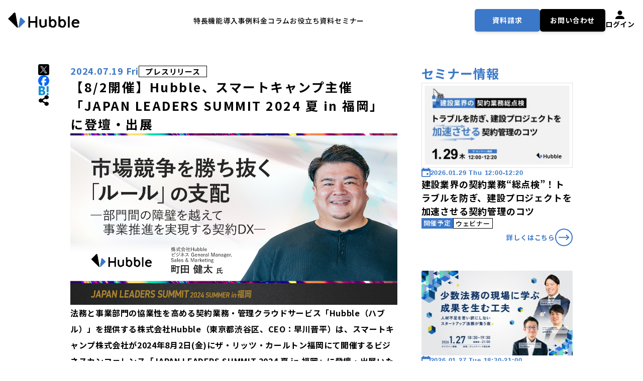

--- FILE ---
content_type: text/html; charset=UTF-8
request_url: https://hubble-docs.com/news/japan-leaders-summit-2024
body_size: 17752
content:
<!DOCTYPE html>
<html dir="ltr" lang="ja" prefix="og: https://ogp.me/ns#">
<head>
      <title>【8/2開催】Hubble、スマートキャンプ主催「JAPAN LEADERS SUMMIT 2024 夏 in 福岡」に登壇・出展｜Hubble｜AI契約業務・管理クラウドサービス</title>

		<!-- All in One SEO 4.9.3 - aioseo.com -->
	<meta name="description" content="法務と事業部門の協業性を高める契約業務・管理クラウドサービス「Hubble（ハブル）」を提供する株式会社Hubble（東京都渋谷区、CEO：早川晋平）は、スマートキャンプ株式会社が2024年8月2日(金)にザ・リッツ・カールトン福岡にて開催" />
	<meta name="robots" content="max-image-preview:large" />
	<link rel="canonical" href="https://hubble-docs.com/news/japan-leaders-summit-2024" />
	<meta name="generator" content="All in One SEO (AIOSEO) 4.9.3" />
		<meta property="og:locale" content="ja_JP" />
		<meta property="og:site_name" content="Hubble｜AI契約業務・管理クラウドサービス" />
		<meta property="og:type" content="article" />
		<meta property="og:title" content="【8/2開催】Hubble、スマートキャンプ主催「JAPAN LEADERS SUMMIT 2024 夏 in 福岡」に登壇・出展｜Hubble｜AI契約業務・管理クラウドサービス" />
		<meta property="og:description" content="法務と事業部門の協業性を高める契約業務・管理クラウドサービス「Hubble（ハブル）」を提供する株式会社Hubble（東京都渋谷区、CEO：早川晋平）は、スマートキャンプ株式会社が2024年8月2日(金)にザ・リッツ・カールトン福岡にて開催" />
		<meta property="og:url" content="https://hubble-docs.com/news/japan-leaders-summit-2024" />
		<meta property="og:image" content="https://hubble-docs.com/wp-content/uploads/2024/07/Japan-LeadearsSummit_machidasan.jpg" />
		<meta property="og:image:secure_url" content="https://hubble-docs.com/wp-content/uploads/2024/07/Japan-LeadearsSummit_machidasan.jpg" />
		<meta property="og:image:width" content="1200" />
		<meta property="og:image:height" content="630" />
		<meta property="article:published_time" content="2024-07-19T01:00:00+00:00" />
		<meta property="article:modified_time" content="2024-07-18T23:11:47+00:00" />
		<meta property="article:publisher" content="https://www.facebook.com/hubble.team/" />
		<meta name="twitter:card" content="summary_large_image" />
		<meta name="twitter:site" content="@hubbledocs" />
		<meta name="twitter:title" content="【8/2開催】Hubble、スマートキャンプ主催「JAPAN LEADERS SUMMIT 2024 夏 in 福岡」に登壇・出展｜Hubble｜AI契約業務・管理クラウドサービス" />
		<meta name="twitter:description" content="法務と事業部門の協業性を高める契約業務・管理クラウドサービス「Hubble（ハブル）」を提供する株式会社Hubble（東京都渋谷区、CEO：早川晋平）は、スマートキャンプ株式会社が2024年8月2日(金)にザ・リッツ・カールトン福岡にて開催" />
		<meta name="twitter:image" content="https://hubble-docs.com/wp-content/uploads/2024/07/Japan-LeadearsSummit_machidasan.jpg" />
		<script type="application/ld+json" class="aioseo-schema">
			{"@context":"https:\/\/schema.org","@graph":[{"@type":"BreadcrumbList","@id":"https:\/\/hubble-docs.com\/news\/japan-leaders-summit-2024#breadcrumblist","itemListElement":[{"@type":"ListItem","@id":"https:\/\/hubble-docs.com#listItem","position":1,"name":"\u30db\u30fc\u30e0","item":"https:\/\/hubble-docs.com","nextItem":{"@type":"ListItem","@id":"https:\/\/hubble-docs.com\/news#listItem","name":"01_\u304a\u77e5\u3089\u305b"}},{"@type":"ListItem","@id":"https:\/\/hubble-docs.com\/news#listItem","position":2,"name":"01_\u304a\u77e5\u3089\u305b","item":"https:\/\/hubble-docs.com\/news","nextItem":{"@type":"ListItem","@id":"https:\/\/hubble-docs.com\/news\/press-release#listItem","name":"\u30d7\u30ec\u30b9\u30ea\u30ea\u30fc\u30b9"},"previousItem":{"@type":"ListItem","@id":"https:\/\/hubble-docs.com#listItem","name":"\u30db\u30fc\u30e0"}},{"@type":"ListItem","@id":"https:\/\/hubble-docs.com\/news\/press-release#listItem","position":3,"name":"\u30d7\u30ec\u30b9\u30ea\u30ea\u30fc\u30b9","item":"https:\/\/hubble-docs.com\/news\/press-release","nextItem":{"@type":"ListItem","@id":"https:\/\/hubble-docs.com\/news\/japan-leaders-summit-2024#listItem","name":"\u30108\/2\u958b\u50ac\u3011Hubble\u3001\u30b9\u30de\u30fc\u30c8\u30ad\u30e3\u30f3\u30d7\u4e3b\u50ac\u300cJAPAN LEADERS SUMMIT 2024 \u590f in \u798f\u5ca1\u300d\u306b\u767b\u58c7\u30fb\u51fa\u5c55"},"previousItem":{"@type":"ListItem","@id":"https:\/\/hubble-docs.com\/news#listItem","name":"01_\u304a\u77e5\u3089\u305b"}},{"@type":"ListItem","@id":"https:\/\/hubble-docs.com\/news\/japan-leaders-summit-2024#listItem","position":4,"name":"\u30108\/2\u958b\u50ac\u3011Hubble\u3001\u30b9\u30de\u30fc\u30c8\u30ad\u30e3\u30f3\u30d7\u4e3b\u50ac\u300cJAPAN LEADERS SUMMIT 2024 \u590f in \u798f\u5ca1\u300d\u306b\u767b\u58c7\u30fb\u51fa\u5c55","previousItem":{"@type":"ListItem","@id":"https:\/\/hubble-docs.com\/news\/press-release#listItem","name":"\u30d7\u30ec\u30b9\u30ea\u30ea\u30fc\u30b9"}}]},{"@type":"Organization","@id":"https:\/\/hubble-docs.com\/#organization","name":"\u682a\u5f0f\u4f1a\u793eHubble","description":"Hubble\u306f\u3001\u5951\u7d04\u66f8\u306e\u6848\u4ef6\u7533\u8acb\u30fb\u4f5c\u6210\u30fb\u30ec\u30d3\u30e5\u30fc\u30fb\u627f\u8a8d\u30fb\u7ba1\u7406\u3092\u52b9\u7387\u5316\u3059\u308bAI\u5951\u7d04\u696d\u52d9\u30fb\u7ba1\u7406\u30af\u30e9\u30a6\u30c9\u3067\u3059\u3002\u904e\u53bb\u306e\u5951\u7d04\u60c5\u5831\u3001\u4ea4\u6e09\u5c65\u6b74\u306a\u3069\u84c4\u7a4d\u3055\u308c\u305f\u30c7\u30fc\u30bf\u3092\u5143\u306b\u3001\u5951\u7d04AI\u30a8\u30fc\u30b8\u30a7\u30f3\u30c8\u304c\u5951\u7d04\u696d\u52d9\u306e\u3042\u3089\u3086\u308b\u8ab2\u984c\u3092\u89e3\u6c7a\u3057\u307e\u3059\u3002","url":"https:\/\/hubble-docs.com\/","telephone":"+81358430128","logo":{"@type":"ImageObject","url":"https:\/\/hubble-docs.com\/assets\/images\/ogp.png","@id":"https:\/\/hubble-docs.com\/news\/japan-leaders-summit-2024\/#organizationLogo"},"image":{"@id":"https:\/\/hubble-docs.com\/news\/japan-leaders-summit-2024\/#organizationLogo"},"sameAs":["https:\/\/www.facebook.com\/hubble.team\/","https:\/\/twitter.com\/hubbledocs"]},{"@type":"WebPage","@id":"https:\/\/hubble-docs.com\/news\/japan-leaders-summit-2024#webpage","url":"https:\/\/hubble-docs.com\/news\/japan-leaders-summit-2024","name":"\u30108\/2\u958b\u50ac\u3011Hubble\u3001\u30b9\u30de\u30fc\u30c8\u30ad\u30e3\u30f3\u30d7\u4e3b\u50ac\u300cJAPAN LEADERS SUMMIT 2024 \u590f in \u798f\u5ca1\u300d\u306b\u767b\u58c7\u30fb\u51fa\u5c55\uff5cHubble\uff5cAI\u5951\u7d04\u696d\u52d9\u30fb\u7ba1\u7406\u30af\u30e9\u30a6\u30c9\u30b5\u30fc\u30d3\u30b9","description":"\u6cd5\u52d9\u3068\u4e8b\u696d\u90e8\u9580\u306e\u5354\u696d\u6027\u3092\u9ad8\u3081\u308b\u5951\u7d04\u696d\u52d9\u30fb\u7ba1\u7406\u30af\u30e9\u30a6\u30c9\u30b5\u30fc\u30d3\u30b9\u300cHubble\uff08\u30cf\u30d6\u30eb\uff09\u300d\u3092\u63d0\u4f9b\u3059\u308b\u682a\u5f0f\u4f1a\u793eHubble\uff08\u6771\u4eac\u90fd\u6e0b\u8c37\u533a\u3001CEO\uff1a\u65e9\u5ddd\u664b\u5e73\uff09\u306f\u3001\u30b9\u30de\u30fc\u30c8\u30ad\u30e3\u30f3\u30d7\u682a\u5f0f\u4f1a\u793e\u304c2024\u5e748\u67082\u65e5(\u91d1)\u306b\u30b6\u30fb\u30ea\u30c3\u30c4\u30fb\u30ab\u30fc\u30eb\u30c8\u30f3\u798f\u5ca1\u306b\u3066\u958b\u50ac","inLanguage":"ja","isPartOf":{"@id":"https:\/\/hubble-docs.com\/#website"},"breadcrumb":{"@id":"https:\/\/hubble-docs.com\/news\/japan-leaders-summit-2024#breadcrumblist"},"image":{"@type":"ImageObject","url":"https:\/\/hubble-docs.com\/wp-content\/uploads\/2024\/07\/Japan-LeadearsSummit_machidasan.jpg","@id":"https:\/\/hubble-docs.com\/news\/japan-leaders-summit-2024\/#mainImage","width":1200,"height":630},"primaryImageOfPage":{"@id":"https:\/\/hubble-docs.com\/news\/japan-leaders-summit-2024#mainImage"},"datePublished":"2024-07-19T10:00:00+09:00","dateModified":"2024-07-19T08:11:47+09:00"},{"@type":"WebSite","@id":"https:\/\/hubble-docs.com\/#website","url":"https:\/\/hubble-docs.com\/","name":"Hubble\uff5cAI\u5951\u7d04\u696d\u52d9\u30fb\u7ba1\u7406\u30af\u30e9\u30a6\u30c9\u30b5\u30fc\u30d3\u30b9","alternateName":"Hubble","description":"Hubble\u306f\u3001\u5951\u7d04\u66f8\u306e\u6848\u4ef6\u7533\u8acb\u30fb\u4f5c\u6210\u30fb\u30ec\u30d3\u30e5\u30fc\u30fb\u627f\u8a8d\u30fb\u7ba1\u7406\u3092\u52b9\u7387\u5316\u3059\u308bAI\u5951\u7d04\u696d\u52d9\u30fb\u7ba1\u7406\u30af\u30e9\u30a6\u30c9\u3067\u3059\u3002\u904e\u53bb\u306e\u5951\u7d04\u60c5\u5831\u3001\u4ea4\u6e09\u5c65\u6b74\u306a\u3069\u84c4\u7a4d\u3055\u308c\u305f\u30c7\u30fc\u30bf\u3092\u5143\u306b\u3001\u5951\u7d04AI\u30a8\u30fc\u30b8\u30a7\u30f3\u30c8\u304c\u5951\u7d04\u696d\u52d9\u306e\u3042\u3089\u3086\u308b\u8ab2\u984c\u3092\u89e3\u6c7a\u3057\u307e\u3059\u3002","inLanguage":"ja","publisher":{"@id":"https:\/\/hubble-docs.com\/#organization"}}]}
		</script>
		<!-- All in One SEO -->

<link rel='dns-prefetch' href='//www.googletagmanager.com' />
<link rel="alternate" title="oEmbed (JSON)" type="application/json+oembed" href="https://hubble-docs.com/wp-json/oembed/1.0/embed?url=https%3A%2F%2Fhubble-docs.com%2Fnews%2Fjapan-leaders-summit-2024" />
<link rel="alternate" title="oEmbed (XML)" type="text/xml+oembed" href="https://hubble-docs.com/wp-json/oembed/1.0/embed?url=https%3A%2F%2Fhubble-docs.com%2Fnews%2Fjapan-leaders-summit-2024&#038;format=xml" />
<style id='wp-img-auto-sizes-contain-inline-css' type='text/css'>
img:is([sizes=auto i],[sizes^="auto," i]){contain-intrinsic-size:3000px 1500px}
/*# sourceURL=wp-img-auto-sizes-contain-inline-css */
</style>
<style id='classic-theme-styles-inline-css' type='text/css'>
/*! This file is auto-generated */
.wp-block-button__link{color:#fff;background-color:#32373c;border-radius:9999px;box-shadow:none;text-decoration:none;padding:calc(.667em + 2px) calc(1.333em + 2px);font-size:1.125em}.wp-block-file__button{background:#32373c;color:#fff;text-decoration:none}
/*# sourceURL=/wp-includes/css/classic-themes.min.css */
</style>
<link rel='stylesheet' id='sass-basis-core-css' href='https://hubble-docs.com/wp-content/plugins/snow-monkey-editor/dist/css/fallback.css?ver=1768356739' type='text/css' media='all' />
<link rel='stylesheet' id='snow-monkey-editor-css' href='https://hubble-docs.com/wp-content/plugins/snow-monkey-editor/dist/css/app.css?ver=1768356739' type='text/css' media='all' />
<link rel='stylesheet' id='snow-monkey-editor@front-css' href='https://hubble-docs.com/wp-content/plugins/snow-monkey-editor/dist/css/front.css?ver=1768356739' type='text/css' media='all' />
<link rel='stylesheet' id='ppress-frontend-css' href='https://hubble-docs.com/wp-content/plugins/wp-user-avatar/assets/css/frontend.min.css?ver=4.16.8' type='text/css' media='all' />
<link rel='stylesheet' id='ppress-flatpickr-css' href='https://hubble-docs.com/wp-content/plugins/wp-user-avatar/assets/flatpickr/flatpickr.min.css?ver=4.16.8' type='text/css' media='all' />
<link rel='stylesheet' id='ppress-select2-css' href='https://hubble-docs.com/wp-content/plugins/wp-user-avatar/assets/select2/select2.min.css?ver=90f3fbb767e173be343ec768964c50a2' type='text/css' media='all' />
<link rel='stylesheet' id='snow-monkey-editor@view-css' href='https://hubble-docs.com/wp-content/plugins/snow-monkey-editor/dist/css/view.css?ver=1768356739' type='text/css' media='all' />
<link rel='stylesheet' id='wp-block-paragraph-css' href='https://hubble-docs.com/wp-includes/blocks/paragraph/style.min.css?ver=90f3fbb767e173be343ec768964c50a2' type='text/css' media='all' />
<link rel='stylesheet' id='wp-block-heading-css' href='https://hubble-docs.com/wp-includes/blocks/heading/style.min.css?ver=90f3fbb767e173be343ec768964c50a2' type='text/css' media='all' />
<link rel='stylesheet' id='wp-block-table-css' href='https://hubble-docs.com/wp-includes/blocks/table/style.min.css?ver=90f3fbb767e173be343ec768964c50a2' type='text/css' media='all' />
<link rel='stylesheet' id='wp-block-group-css' href='https://hubble-docs.com/wp-includes/blocks/group/style.min.css?ver=90f3fbb767e173be343ec768964c50a2' type='text/css' media='all' />
<link rel='stylesheet' id='wp-block-separator-css' href='https://hubble-docs.com/wp-includes/blocks/separator/style.min.css?ver=90f3fbb767e173be343ec768964c50a2' type='text/css' media='all' />
<script type="text/javascript" src="https://hubble-docs.com/wp-includes/js/jquery/jquery.min.js?ver=3.7.1" id="jquery-core-js"></script>
<script type="text/javascript" src="https://hubble-docs.com/wp-includes/js/jquery/jquery-migrate.min.js?ver=3.4.1" id="jquery-migrate-js"></script>
<script type="text/javascript" src="https://hubble-docs.com/wp-content/plugins/wp-user-avatar/assets/flatpickr/flatpickr.min.js?ver=4.16.8" id="ppress-flatpickr-js"></script>
<script type="text/javascript" src="https://hubble-docs.com/wp-content/plugins/wp-user-avatar/assets/select2/select2.min.js?ver=4.16.8" id="ppress-select2-js"></script>
<script type="text/javascript" src="https://hubble-docs.com/wp-content/plugins/snow-monkey-editor/dist/js/app.js?ver=1768356739" id="snow-monkey-editor-js" defer="defer" data-wp-strategy="defer"></script>
<link rel="https://api.w.org/" href="https://hubble-docs.com/wp-json/" /><link rel="alternate" title="JSON" type="application/json" href="https://hubble-docs.com/wp-json/wp/v2/news/9761" /><link rel="EditURI" type="application/rsd+xml" title="RSD" href="https://hubble-docs.com/xmlrpc.php?rsd" />
<link rel='shortlink' href='https://hubble-docs.com/?p=9761' />
<meta name="generator" content="Site Kit by Google 1.170.0" />
<!-- Google タグ マネージャー スニペット (Site Kit が追加) -->
<script type="text/javascript">
/* <![CDATA[ */

			( function( w, d, s, l, i ) {
				w[l] = w[l] || [];
				w[l].push( {'gtm.start': new Date().getTime(), event: 'gtm.js'} );
				var f = d.getElementsByTagName( s )[0],
					j = d.createElement( s ), dl = l != 'dataLayer' ? '&l=' + l : '';
				j.async = true;
				j.src = 'https://www.googletagmanager.com/gtm.js?id=' + i + dl;
				f.parentNode.insertBefore( j, f );
			} )( window, document, 'script', 'dataLayer', 'GTM-MHSSWMV' );
			
/* ]]> */
</script>

<!-- (ここまで) Google タグ マネージャー スニペット (Site Kit が追加) -->
<link rel="icon" href="https://hubble-docs.com/wp-content/uploads/2021/02/cropped-hubble_favicon-32x32.png" sizes="32x32" />
<link rel="icon" href="https://hubble-docs.com/wp-content/uploads/2021/02/cropped-hubble_favicon-192x192.png" sizes="192x192" />
<link rel="apple-touch-icon" href="https://hubble-docs.com/wp-content/uploads/2021/02/cropped-hubble_favicon-180x180.png" />
<meta name="msapplication-TileImage" content="https://hubble-docs.com/wp-content/uploads/2021/02/cropped-hubble_favicon-270x270.png" />
    <meta charset="utf-8" />
    <meta http-equiv="X-UA-Compatible" content="IE=edge" />
    <meta name="format-detection" content="telephone=no" />
    <meta name="viewport" content="width=device-width, viewport-fit=cover" />
    <link rel="preconnect" href="//use.typekit.net">
    <link rel="dns-prefetch" href="//use.typekit.net">
    <link rel="preconnect" href="//f.vimeocdn.com">
    <link rel="dns-prefetch" href="//f.vimeocdn.com">
    <link rel="preconnect" href="https://go.hubble-docs.com">
    <link rel="preconnect" href="https://fonts.googleapis.com">


    <link rel="preconnect" href="https://fonts.gstatic.com" crossorigin>
    <link href="https://fonts.googleapis.com/css2?family=Noto+Sans+JP:wght@500;700&display=swap" rel="stylesheet">
    <link rel="stylesheet" href="https://cdnjs.cloudflare.com/ajax/libs/remodal/1.1.1/remodal.min.css">
    <link rel="stylesheet" href="https://cdnjs.cloudflare.com/ajax/libs/remodal/1.1.1/remodal-default-theme.min.css">
    <link rel="stylesheet" href="https://hubble-docs.com/wp-content/themes/hubble/v2/assets/styles/style.css?v=1769299530">

    <script src="https://cdn.tailwindcss.com/3.4.3"></script>

    <script>
      tailwind.config = {
        theme: {
          extend: {
          },
          fontFamily: {
            noto: [
                'Noto Sans JP',
                'sans-serif',
            ]
          }
        },
      }
    </script>
    <script src="https://code.jquery.com/jquery-3.7.1.min.js" integrity="sha256-/JqT3SQfawRcv/BIHPThkBvs0OEvtFFmqPF/lYI/Cxo=" crossorigin="anonymous"></script>
    <!--script src="https://cdnjs.cloudflare.com/ajax/libs/scrollify/1.0.21/jquery.scrollify.min.js"></script-->

    <link rel="stylesheet" href="https://cdnjs.cloudflare.com/ajax/libs/Swiper/5.4.5/css/swiper.min.css">
    <link rel="stylesheet" href="https://hubble-docs.com/wp-content/themes/hubble/v2/assets/styles/swiper-custom.css">
    <script defer src="https://cdnjs.cloudflare.com/ajax/libs/Swiper/5.4.5/js/swiper.min.js"></script>
    <script defer src="https://cdnjs.cloudflare.com/ajax/libs/remodal/1.1.1/remodal.min.js"></script>

    <script defer src="https://hubble-docs.com/wp-content/themes/hubble/v2/assets/scripts/app.js?v=0413"></script>
    <script defer src="https://hubble-docs.com/wp-content/themes/hubble/v2/assets/scripts/top-function-94817d38.js?v=0413" defer></script>

<style id='global-styles-inline-css' type='text/css'>
:root{--wp--preset--aspect-ratio--square: 1;--wp--preset--aspect-ratio--4-3: 4/3;--wp--preset--aspect-ratio--3-4: 3/4;--wp--preset--aspect-ratio--3-2: 3/2;--wp--preset--aspect-ratio--2-3: 2/3;--wp--preset--aspect-ratio--16-9: 16/9;--wp--preset--aspect-ratio--9-16: 9/16;--wp--preset--color--black: #000;--wp--preset--color--cyan-bluish-gray: #abb8c3;--wp--preset--color--white: #fff;--wp--preset--color--pale-pink: #f78da7;--wp--preset--color--vivid-red: #cf2e2e;--wp--preset--color--luminous-vivid-orange: #ff6900;--wp--preset--color--luminous-vivid-amber: #fcb900;--wp--preset--color--light-green-cyan: #7bdcb5;--wp--preset--color--vivid-green-cyan: #00d084;--wp--preset--color--pale-cyan-blue: #8ed1fc;--wp--preset--color--vivid-cyan-blue: #0693e3;--wp--preset--color--vivid-purple: #9b51e0;--wp--preset--color--base: #3c78c8;--wp--preset--color--yellow: #FFF200;--wp--preset--gradient--vivid-cyan-blue-to-vivid-purple: linear-gradient(135deg,rgb(6,147,227) 0%,rgb(155,81,224) 100%);--wp--preset--gradient--light-green-cyan-to-vivid-green-cyan: linear-gradient(135deg,rgb(122,220,180) 0%,rgb(0,208,130) 100%);--wp--preset--gradient--luminous-vivid-amber-to-luminous-vivid-orange: linear-gradient(135deg,rgb(252,185,0) 0%,rgb(255,105,0) 100%);--wp--preset--gradient--luminous-vivid-orange-to-vivid-red: linear-gradient(135deg,rgb(255,105,0) 0%,rgb(207,46,46) 100%);--wp--preset--gradient--very-light-gray-to-cyan-bluish-gray: linear-gradient(135deg,rgb(238,238,238) 0%,rgb(169,184,195) 100%);--wp--preset--gradient--cool-to-warm-spectrum: linear-gradient(135deg,rgb(74,234,220) 0%,rgb(151,120,209) 20%,rgb(207,42,186) 40%,rgb(238,44,130) 60%,rgb(251,105,98) 80%,rgb(254,248,76) 100%);--wp--preset--gradient--blush-light-purple: linear-gradient(135deg,rgb(255,206,236) 0%,rgb(152,150,240) 100%);--wp--preset--gradient--blush-bordeaux: linear-gradient(135deg,rgb(254,205,165) 0%,rgb(254,45,45) 50%,rgb(107,0,62) 100%);--wp--preset--gradient--luminous-dusk: linear-gradient(135deg,rgb(255,203,112) 0%,rgb(199,81,192) 50%,rgb(65,88,208) 100%);--wp--preset--gradient--pale-ocean: linear-gradient(135deg,rgb(255,245,203) 0%,rgb(182,227,212) 50%,rgb(51,167,181) 100%);--wp--preset--gradient--electric-grass: linear-gradient(135deg,rgb(202,248,128) 0%,rgb(113,206,126) 100%);--wp--preset--gradient--midnight: linear-gradient(135deg,rgb(2,3,129) 0%,rgb(40,116,252) 100%);--wp--preset--font-size--small: 13px;--wp--preset--font-size--medium: 20px;--wp--preset--font-size--large: 36px;--wp--preset--font-size--x-large: 42px;--wp--preset--spacing--20: 0.44rem;--wp--preset--spacing--30: 0.67rem;--wp--preset--spacing--40: 1rem;--wp--preset--spacing--50: 1.5rem;--wp--preset--spacing--60: 2.25rem;--wp--preset--spacing--70: 3.38rem;--wp--preset--spacing--80: 5.06rem;--wp--preset--shadow--natural: 6px 6px 9px rgba(0, 0, 0, 0.2);--wp--preset--shadow--deep: 12px 12px 50px rgba(0, 0, 0, 0.4);--wp--preset--shadow--sharp: 6px 6px 0px rgba(0, 0, 0, 0.2);--wp--preset--shadow--outlined: 6px 6px 0px -3px rgb(255, 255, 255), 6px 6px rgb(0, 0, 0);--wp--preset--shadow--crisp: 6px 6px 0px rgb(0, 0, 0);}:where(.is-layout-flex){gap: 0.5em;}:where(.is-layout-grid){gap: 0.5em;}body .is-layout-flex{display: flex;}.is-layout-flex{flex-wrap: wrap;align-items: center;}.is-layout-flex > :is(*, div){margin: 0;}body .is-layout-grid{display: grid;}.is-layout-grid > :is(*, div){margin: 0;}:where(.wp-block-columns.is-layout-flex){gap: 2em;}:where(.wp-block-columns.is-layout-grid){gap: 2em;}:where(.wp-block-post-template.is-layout-flex){gap: 1.25em;}:where(.wp-block-post-template.is-layout-grid){gap: 1.25em;}.has-black-color{color: var(--wp--preset--color--black) !important;}.has-cyan-bluish-gray-color{color: var(--wp--preset--color--cyan-bluish-gray) !important;}.has-white-color{color: var(--wp--preset--color--white) !important;}.has-pale-pink-color{color: var(--wp--preset--color--pale-pink) !important;}.has-vivid-red-color{color: var(--wp--preset--color--vivid-red) !important;}.has-luminous-vivid-orange-color{color: var(--wp--preset--color--luminous-vivid-orange) !important;}.has-luminous-vivid-amber-color{color: var(--wp--preset--color--luminous-vivid-amber) !important;}.has-light-green-cyan-color{color: var(--wp--preset--color--light-green-cyan) !important;}.has-vivid-green-cyan-color{color: var(--wp--preset--color--vivid-green-cyan) !important;}.has-pale-cyan-blue-color{color: var(--wp--preset--color--pale-cyan-blue) !important;}.has-vivid-cyan-blue-color{color: var(--wp--preset--color--vivid-cyan-blue) !important;}.has-vivid-purple-color{color: var(--wp--preset--color--vivid-purple) !important;}.has-black-background-color{background-color: var(--wp--preset--color--black) !important;}.has-cyan-bluish-gray-background-color{background-color: var(--wp--preset--color--cyan-bluish-gray) !important;}.has-white-background-color{background-color: var(--wp--preset--color--white) !important;}.has-pale-pink-background-color{background-color: var(--wp--preset--color--pale-pink) !important;}.has-vivid-red-background-color{background-color: var(--wp--preset--color--vivid-red) !important;}.has-luminous-vivid-orange-background-color{background-color: var(--wp--preset--color--luminous-vivid-orange) !important;}.has-luminous-vivid-amber-background-color{background-color: var(--wp--preset--color--luminous-vivid-amber) !important;}.has-light-green-cyan-background-color{background-color: var(--wp--preset--color--light-green-cyan) !important;}.has-vivid-green-cyan-background-color{background-color: var(--wp--preset--color--vivid-green-cyan) !important;}.has-pale-cyan-blue-background-color{background-color: var(--wp--preset--color--pale-cyan-blue) !important;}.has-vivid-cyan-blue-background-color{background-color: var(--wp--preset--color--vivid-cyan-blue) !important;}.has-vivid-purple-background-color{background-color: var(--wp--preset--color--vivid-purple) !important;}.has-black-border-color{border-color: var(--wp--preset--color--black) !important;}.has-cyan-bluish-gray-border-color{border-color: var(--wp--preset--color--cyan-bluish-gray) !important;}.has-white-border-color{border-color: var(--wp--preset--color--white) !important;}.has-pale-pink-border-color{border-color: var(--wp--preset--color--pale-pink) !important;}.has-vivid-red-border-color{border-color: var(--wp--preset--color--vivid-red) !important;}.has-luminous-vivid-orange-border-color{border-color: var(--wp--preset--color--luminous-vivid-orange) !important;}.has-luminous-vivid-amber-border-color{border-color: var(--wp--preset--color--luminous-vivid-amber) !important;}.has-light-green-cyan-border-color{border-color: var(--wp--preset--color--light-green-cyan) !important;}.has-vivid-green-cyan-border-color{border-color: var(--wp--preset--color--vivid-green-cyan) !important;}.has-pale-cyan-blue-border-color{border-color: var(--wp--preset--color--pale-cyan-blue) !important;}.has-vivid-cyan-blue-border-color{border-color: var(--wp--preset--color--vivid-cyan-blue) !important;}.has-vivid-purple-border-color{border-color: var(--wp--preset--color--vivid-purple) !important;}.has-vivid-cyan-blue-to-vivid-purple-gradient-background{background: var(--wp--preset--gradient--vivid-cyan-blue-to-vivid-purple) !important;}.has-light-green-cyan-to-vivid-green-cyan-gradient-background{background: var(--wp--preset--gradient--light-green-cyan-to-vivid-green-cyan) !important;}.has-luminous-vivid-amber-to-luminous-vivid-orange-gradient-background{background: var(--wp--preset--gradient--luminous-vivid-amber-to-luminous-vivid-orange) !important;}.has-luminous-vivid-orange-to-vivid-red-gradient-background{background: var(--wp--preset--gradient--luminous-vivid-orange-to-vivid-red) !important;}.has-very-light-gray-to-cyan-bluish-gray-gradient-background{background: var(--wp--preset--gradient--very-light-gray-to-cyan-bluish-gray) !important;}.has-cool-to-warm-spectrum-gradient-background{background: var(--wp--preset--gradient--cool-to-warm-spectrum) !important;}.has-blush-light-purple-gradient-background{background: var(--wp--preset--gradient--blush-light-purple) !important;}.has-blush-bordeaux-gradient-background{background: var(--wp--preset--gradient--blush-bordeaux) !important;}.has-luminous-dusk-gradient-background{background: var(--wp--preset--gradient--luminous-dusk) !important;}.has-pale-ocean-gradient-background{background: var(--wp--preset--gradient--pale-ocean) !important;}.has-electric-grass-gradient-background{background: var(--wp--preset--gradient--electric-grass) !important;}.has-midnight-gradient-background{background: var(--wp--preset--gradient--midnight) !important;}.has-small-font-size{font-size: var(--wp--preset--font-size--small) !important;}.has-medium-font-size{font-size: var(--wp--preset--font-size--medium) !important;}.has-large-font-size{font-size: var(--wp--preset--font-size--large) !important;}.has-x-large-font-size{font-size: var(--wp--preset--font-size--x-large) !important;}
/*# sourceURL=global-styles-inline-css */
</style>
</head>

<body class="wp-singular news-template-default single single-news postid-9761 wp-theme-hubble font-noto font-medium tracking-wider">
        <header id="header" class="w-full lg:h-[80px] h-[60px] z-50 overflow-hidden top-0">
        <div class="w-full h-full flex items-center px-4 py-3">
            <div class="w-full flex gap-8 justify-between items-center">
            <a href="/">
                    <img src="https://hubble-docs.com/wp-content/themes/hubble/v2/assets/images/header_logo.svg" class="lg:w-[160px] w-[120px]" alt="hubble">
                    </a>
                          
                <div id="hbBtn" class="lg:hidden block">
                    <img src="https://hubble-docs.com/wp-content/themes/hubble/v2/assets/images/hb_icon.svg">
                </div>

                <div id="hbMenu" class="flex lg:flex-row flex-col lg:gap-y-0 gap-y-6 w-full lg:justify-end items-center lg:bg-transparent bg-white lg:px-0 px-4 lg:py-0 py-4 ">
                    <div class="w-full lg:hidden flex justify-between">
                        <a href="/">
                            <img src="https://hubble-docs.com/wp-content/themes/hubble/v2/assets/images/header_logo.svg" class="lg:w-[160px] w-[120px]" alt="hubble">
                        </a>
        
                        <svg xmlns="http://www.w3.org/2000/svg" width="25.414" height="25.414" viewBox="0 0 25.414 25.414" id="closeBtn">
                            <g id="グループ_10808" data-name="グループ 10808" transform="translate(-318.293 -87.293)">
                              <g id="グループ_10807" data-name="グループ 10807" transform="translate(319 88)">
                                <line id="線_1286" data-name="線 1286" x2="24" y2="24" fill="none" stroke="#000" stroke-width="2"/>
                                <line id="線_1288" data-name="線 1288" y1="24" x2="24" fill="none" stroke="#000" stroke-width="2"/>
                              </g>
                            </g>
                        </svg>                          
                    </div>

                    <nav class="lg:w-[560px] w-full">
                        <ul class="lg:w-auto w-full flex lg:flex-row flex-col lg:gap-8 gap-0 items-center">
                            <li class="lg:w-auto w-full border-b lg:border-transparent border-[#F5F5F5]">
                                <a href="/features" class="text-[14px] lg:inline block lg:py-0 py-4 relative">
                                    特長
                                    <img src="https://hubble-docs.com/wp-content/themes/hubble/v2/assets/images/arrow_right_icon_2.svg" class="absolute top-[22px] right-0 lg:group-hover:right-3 lg:duration-200 lg:hidden block">
                                </a>
                            </li>
            
                            <li class="lg:w-auto w-full border-b lg:border-transparent border-[#F5F5F5]">
                                <a href="/function" class="text-[14px] lg:inline block lg:py-0 py-4 relative">
                                    機能
                                    <img src="https://hubble-docs.com/wp-content/themes/hubble/v2/assets/images/arrow_right_icon_2.svg" class="absolute top-[22px] right-0 lg:group-hover:right-3 lg:duration-200 lg:hidden block">
                                </a>
                            </li>
            
                            <li class="lg:w-auto w-full border-b lg:border-transparent border-[#F5F5F5]">
                                <a href="/cases" class="text-[14px] lg:inline block lg:py-0 py-4 relative">
                                    導入事例
                                    <img src="https://hubble-docs.com/wp-content/themes/hubble/v2/assets/images/arrow_right_icon_2.svg" class="absolute top-[22px] right-0 lg:group-hover:right-3 lg:duration-200 lg:hidden block">
                                </a>
                            </li>
        
                            <li class="lg:w-auto w-full border-b lg:border-transparent border-[#F5F5F5]">
                                <a href="/price" class="text-[14px] lg:inline block lg:py-0 py-4 relative">
                                    料金
                                    <img src="https://hubble-docs.com/wp-content/themes/hubble/v2/assets/images/arrow_right_icon_2.svg" class="absolute top-[22px] right-0 lg:group-hover:right-3 lg:duration-200 lg:hidden block">
                                </a>
                            </li>
            
                            <li class="lg:w-auto w-full border-b lg:border-transparent border-[#F5F5F5]">
                                <a href="/information" class="text-[14px] lg:inline block lg:py-0 py-4 relative">
                                    コラム
                                    <img src="https://hubble-docs.com/wp-content/themes/hubble/v2/assets/images/arrow_right_icon_2.svg" class="absolute top-[22px] right-0 lg:group-hover:right-3 lg:duration-200 lg:hidden block">
                                </a>
                            </li>
            
                            <li class="lg:w-auto w-full border-b lg:border-transparent border-[#F5F5F5]">
                                <a href="/document" class="text-[14px] lg:inline block lg:py-0 py-4 relative">
                                    お役立ち資料
                                    <img src="https://hubble-docs.com/wp-content/themes/hubble/v2/assets/images/arrow_right_icon_2.svg" class="absolute top-[22px] right-0 lg:group-hover:right-3 lg:duration-200 lg:hidden block">
                                </a>
                            </li>
            
                            <li class="lg:w-auto w-full border-b lg:border-transparent border-[#F5F5F5]">
                                <a href="/event" class="text-[14px] lg:inline block lg:py-0 py-4 relative">
                                    セミナー
                                    <img src="https://hubble-docs.com/wp-content/themes/hubble/v2/assets/images/arrow_right_icon_2.svg" class="absolute top-[22px] right-0 lg:group-hover:right-3 lg:duration-200 lg:hidden block">
                                </a>
                            </li>
                        </ul>
                    </nav>
    
                    <div class="ml-0 lg:w-auto w-full">
                        <div class="flex lg:flex-row flex-col lg:gap-3 gap-8 items-center">
                            <div class="lg:w-auto w-full flex lg:flex-row flex-col gap-3 items-center">
                                <a href="/download" class="lg:w-[130px] w-full lg:h-[45px] h-[70px] bg-[#3C78C8] lg:shadow-md shadow-[0_13px_25px_0px_rgba(60,109,183,0.3)] text-white rounded-[5px] relative" target="_blank">
                                    <div class="w-full h-full flex justify-center items-center">
                                        <p class="text-[14px] font-bold">
                                            <span class="lg:block hidden">資料請求</span>
                                            <span class="lg:hidden block">資料ダウンロード</span>
                                        </p>
                                    </div>

                                    <img src="https://hubble-docs.com/wp-content/themes/hubble/v2/assets/images/arrow_right_icon_2w.svg" class="absolute top-[30px] right-4 lg:group-hover:right-3 lg:duration-200 lg:hidden block">
                                </a>
        
                                <a href="/contact" class="lg:w-[130px] w-full lg:h-[45px] h-[70px] bg-black  lg:shadow-md shadow-[0_13px_25px_0px_rgba(60,109,183,0.3)] text-white rounded-[5px] relative" target="_blank">
                                    <div class="w-full h-full flex justify-center items-center">
                                        <p class="text-[14px] font-bold">
                                            お問い合わせ
                                        </p>
                                    </div>

                                    <img src="https://hubble-docs.com/wp-content/themes/hubble/v2/assets/images/arrow_right_icon_2w.svg" class="absolute top-[30px] right-4 lg:group-hover:right-3 lg:duration-200 lg:hidden block">
                                </a>
                            </div>

                            <div>
                                <a href="https://app.hubble-docs.com/login?returnUrl=%2Fmy-folder&__hstc=181257784.a966e12ed415d8604c41e61ad78153a7.1677555084036.1679085219936.1679093415710.26&__hssc=181257784.27.1679093415710&__hsfp=1640060698&_ga=2.50534315.361571346.1678768016-69288511.1616058941" class="flex lg:flex-col flex-row gap-1 items-center" target="_blank">
                                    <img src="https://hubble-docs.com/wp-content/themes/hubble/v2/assets/images/header_login_icon.svg" alt="ログイン" width="20">
                                    <p class="font-bold text-[14px]">ログイン</p>
                                </a>
                            </div>
                        </div>
                    </div>
                </div>
            </div>
        </div>
    </header>
    <main class="flex flex-col gap-12 pt-[80px]">
        <div class="w-full max-w-[1000px] mx-auto">
            <div class="md:py-12 py-6 relative">
                <div class="h-[100%] absolute -left-16">
                    <div class="w-[22px] sticky top-32 z-30">
                        <div class="flex flex-col items-center gap-6">
                            <a href="https://twitter.com/intent/tweet?url=https://hubble-docs.com/news/japan-leaders-summit-2024&text=【8/2開催】Hubble、スマートキャンプ主催「JAPAN LEADERS SUMMIT 2024 夏 in 福岡」に登壇・出展｜Hubble｜AI契約業務・管理クラウドサービス" rel="nofollow noopener" target="_blank">
                                <img src="https://hubble-docs.com/wp-content/themes/hubble/v2/assets/images/ico_x.svg" >
                            </a>

                            <a href="https://www.facebook.com/share.php?u=https://hubble-docs.com/news/japan-leaders-summit-2024" target="_blank">
                                <img src="https://hubble-docs.com/wp-content/themes/hubble/v2/assets/images/ico_fb.svg" >
                            </a>

                            <a href="http://b.hatena.ne.jp/add?mode=confirm&url=https://hubble-docs.com/news/japan-leaders-summit-2024&title=【8/2開催】Hubble、スマートキャンプ主催「JAPAN LEADERS SUMMIT 2024 夏 in 福岡」に登壇・出展｜Hubble｜AI契約業務・管理クラウドサービス" rel="nofollow noopener" target="_blank">
                            <svg xmlns="http://www.w3.org/2000/svg" width="20.924" height="17.717" viewBox="0 0 20.924 17.717">
  <path id="Icon_simple-hatenabookmark" data-name="Icon simple-hatenabookmark" d="M4.9,17.6a30.954,30.954,0,0,0,4.3-.2,5.678,5.678,0,0,0,2.2-.7A3.983,3.983,0,0,0,13.1,15a5.421,5.421,0,0,0,.6-2.5,3.98,3.98,0,0,0-1.1-3.1A3.832,3.832,0,0,0,9.8,8.2a4.523,4.523,0,0,0,2.4-1.4A3.492,3.492,0,0,0,13,4.4a4.99,4.99,0,0,0-.5-2.1A5.356,5.356,0,0,0,11,.8,6.789,6.789,0,0,0,9,.1C7.6,0,6.2,0,4.9,0H0V17.5H4.9Zm1.3-7a4.878,4.878,0,0,1,2.4.4,1.99,1.99,0,0,1,.7,1.6A1.343,1.343,0,0,1,8.6,14a5.073,5.073,0,0,1-2.4.4H4.4V10.6Zm14.4,1.2V0H16.5V11.8Zm-4.4,3.6a2.351,2.351,0,0,0,4.7-.1A2.263,2.263,0,0,0,18.6,13a2.433,2.433,0,0,0-2.4,2.4ZM5.5,4a5.073,5.073,0,0,1,2.4.4,1.445,1.445,0,0,1,.6,1.4,1.357,1.357,0,0,1-.7,1.3,4.878,4.878,0,0,1-2.4.4h-1V4Z" fill="#1491d6"/>
</svg>
                            </a>

                            <a class="hover:cursor-pointer" onclick="copyUrl()">
                                <svg xmlns="http://www.w3.org/2000/svg" width="19.029" height="21.747" viewBox="0 0 19.029 21.747">
                                    <path id="Icon_awesome-share-alt" data-name="Icon awesome-share-alt" d="M14.951,13.592a4.06,4.06,0,0,0-2.54.888L8.059,11.759a4.1,4.1,0,0,0,0-1.77l4.353-2.721a4.07,4.07,0,1,0-1.441-2.3L6.617,7.684a4.078,4.078,0,1,0,0,6.38l4.353,2.721a4.078,4.078,0,1,0,3.981-3.192Z"/>
                                </svg>
                            </a>
                        </div>
                    </div>
                </div>

                <div class="w-full grid md:grid-cols-3 grid-cols-1 md:gap-12 gap-6 relative lg:px-0 md:px-4 px-4">
                    <div class="col-span-2 px-0">
                        <div class="flex flex-col md:gap-12 gap-8">
                        <div class="flex flex-col md:gap-3 gap-2 items-start">
                                <div class="flex md:flex-row flex-col md:gap-4 gap-2 md:items-center md:w-auto w-full">
                                    <div class="md:block flex justify-between">
                                        <p class="text-[18px] text-[#3C78C8] font-bold">
                                            2024.07.19 Fri                                        </p>
                                        <div class="md:hidden flex items-center gap-1">
                                            <a href="https://twitter.com/intent/tweet?url=https://hubble-docs.com/news/japan-leaders-summit-2024&text=【8/2開催】Hubble、スマートキャンプ主催「JAPAN LEADERS SUMMIT 2024 夏 in 福岡」に登壇・出展｜Hubble｜AI契約業務・管理クラウドサービス" rel="nofollow noopener" target="_blank" class="w-[23px] h-[23px] flex justify-center items-center">
                                                <img src="https://hubble-docs.com/wp-content/themes/hubble/v2/assets/images/ico_x.svg" alt="" class="w-[18px]">
                                            </a>

                                            <a href="https://www.facebook.com/share.php?u=https://hubble-docs.com/news/japan-leaders-summit-2024" target="_blank" class="w-[23px] h-[23px] flex justify-center items-center">
                                                <img src="https://hubble-docs.com/wp-content/themes/hubble/v2/assets/images/ico_fb.svg" alt="" class="w-[18px]">
                                            </a>

                                            <a href="http://b.hatena.ne.jp/add?mode=confirm&url=https://hubble-docs.com/news/japan-leaders-summit-2024&title=【8/2開催】Hubble、スマートキャンプ主催「JAPAN LEADERS SUMMIT 2024 夏 in 福岡」に登壇・出展｜Hubble｜AI契約業務・管理クラウドサービス" rel="nofollow noopener" target="_blank" class="w-[23px] h-[23px] flex justify-center items-center">
                                                <svg xmlns="http://www.w3.org/2000/svg" width="20.924" height="17.717" viewBox="0 0 20.924 17.717" class="w-[15px]"><path id="Icon_simple-hatenabookmark" data-name="Icon simple-hatenabookmark" d="M4.9,17.6a30.954,30.954,0,0,0,4.3-.2,5.678,5.678,0,0,0,2.2-.7A3.983,3.983,0,0,0,13.1,15a5.421,5.421,0,0,0,.6-2.5,3.98,3.98,0,0,0-1.1-3.1A3.832,3.832,0,0,0,9.8,8.2a4.523,4.523,0,0,0,2.4-1.4A3.492,3.492,0,0,0,13,4.4a4.99,4.99,0,0,0-.5-2.1A5.356,5.356,0,0,0,11,.8,6.789,6.789,0,0,0,9,.1C7.6,0,6.2,0,4.9,0H0V17.5H4.9Zm1.3-7a4.878,4.878,0,0,1,2.4.4,1.99,1.99,0,0,1,.7,1.6A1.343,1.343,0,0,1,8.6,14a5.073,5.073,0,0,1-2.4.4H4.4V10.6Zm14.4,1.2V0H16.5V11.8Zm-4.4,3.6a2.351,2.351,0,0,0,4.7-.1A2.263,2.263,0,0,0,18.6,13a2.433,2.433,0,0,0-2.4,2.4ZM5.5,4a5.073,5.073,0,0,1,2.4.4,1.445,1.445,0,0,1,.6,1.4,1.357,1.357,0,0,1-.7,1.3,4.878,4.878,0,0,1-2.4.4h-1V4Z" fill="#1491d6"/></svg>
                                            </a>

                                            <a class="hover:cursor-pointer" onclick="copyUrl()" class="w-[23px] h-[23px] flex justify-center items-center">
                                                <svg xmlns="http://www.w3.org/2000/svg" width="19.029" height="21.747" viewBox="0 0 19.029 21.747" class="w-[14px]"><path id="Icon_awesome-share-alt" data-name="Icon awesome-share-alt" d="M14.951,13.592a4.06,4.06,0,0,0-2.54.888L8.059,11.759a4.1,4.1,0,0,0,0-1.77l4.353-2.721a4.07,4.07,0,1,0-1.441-2.3L6.617,7.684a4.078,4.078,0,1,0,0,6.38l4.353,2.721a4.078,4.078,0,1,0,3.981-3.192Z"/></svg>
                                            </a>
                                        </div>
                                    </div>
                                    <div class="flex md:gap-4 gap-2 flex-wrap">
                                
<a href="https://hubble-docs.com/news/press-release"><span class="py-0 px-3 text-black border border-black font-bold md:text-[15px] text-[13px]">プレスリリース</span></a>                                    </div>
                                </div>

                                <h1 class="md:text-[25px] text-[20px] font-bold tracking-widest">
                                    【8/2開催】Hubble、スマートキャンプ主催「JAPAN LEADERS SUMMIT 2024 夏 in 福岡」に登壇・出展                                </h1>
                            </div>

                            <img width="1200" height="630" src="https://hubble-docs.com/wp-content/uploads/2024/07/Japan-LeadearsSummit_machidasan.jpg" class="attachment-post-thumbnail size-post-thumbnail wp-post-image" alt="" decoding="async" fetchpriority="high" srcset="https://hubble-docs.com/wp-content/uploads/2024/07/Japan-LeadearsSummit_machidasan.jpg 1200w, https://hubble-docs.com/wp-content/uploads/2024/07/Japan-LeadearsSummit_machidasan-300x158.jpg 300w, https://hubble-docs.com/wp-content/uploads/2024/07/Japan-LeadearsSummit_machidasan-1024x538.jpg 1024w, https://hubble-docs.com/wp-content/uploads/2024/07/Japan-LeadearsSummit_machidasan-768x403.jpg 768w" sizes="(max-width: 1200px) 100vw, 1200px" />
                            <div class="article-content">
                                
<p><strong>法務と事業部門の協業性を高める契約業務・管理クラウドサービス「Hubble（ハブル）」を提供する株式会社Hubble（東京都渋谷区、CEO：早川晋平）は、スマートキャンプ株式会社が2024年8月2日(金)にザ・リッツ・カールトン福岡にて開催するビジネスカンファレンス「JAPAN LEADERS SUMMIT 2024 夏 in 福岡」に登壇・出展いたします。また、同日開催するセッションに、当社ビジネス General Manager, Sales &amp; Marketing町田が登壇し、「市場競争を勝ち抜く「ルール」の支配―部門間の障壁を越えて事業推進を実現する契約DX―」と題した講演を行います。このカンファレンスは事前登録制・現地会場のみの開催です。</strong></p>



<p></p>



<p>▽詳細・お申し込みはこちら<br><a href="https://event-page.jp/jls/2024fukuoka" target="_blank" rel="noopener" title="">https://event-page.jp/jls/2024fukuoka</a><br></p>



<p></p>



<h2 class="wp-block-heading"><strong><strong><strong>開催概要</strong></strong></strong></h2>



<p>「JAPAN LEADERS SUMMIT 2024 夏 in 福岡」 は、各界のトップランナーである経営者、リーダーによる特別講演、対談セッションを通じて、 “No.1”を目指す上で求められる戦略をお伝えするカンファレンス形式のイベントです。 不確実性の高い時代、トップを走る経営者やリーダーはなにを、どのように考え、行動しているのか。 世界情勢やマーケットの動向、自社の状況が刻一刻と変化する中で、経営者には、今とこれからを的確に捉え、 時に大胆かつ慎重に決断し、組織が進むべき方向を示すことが求められます。 本イベントでは、次世代を担う経営者、リーダーに向けて、ビジネスの成功事例や表面的なノウハウだけではなく、 “No.1”を目指す上で求められる戦略的な思考、マインドなどを皆様とひも解いていきます。</p>



<div class="wp-block-group grey-box has-background" style="background-color:#f5f5f5"><div class="wp-block-group__inner-container is-layout-constrained wp-block-group-is-layout-constrained">
<h3 class="wp-block-heading has-base-color has-text-color">開催概要</h3>



<p class="has-text-align-left has-base-color has-text-color"><strong>Over view</strong></p>



<figure class="wp-block-table is-style-regular"><table><tbody><tr><td class="has-text-align-left" data-align="left">名称</td><td class="has-text-align-left" data-align="left">JAPAN LEADERS SUMMIT 2024 夏 in 福岡</td></tr><tr><td class="has-text-align-left" data-align="left">開催日</td><td class="has-text-align-left" data-align="left">2024年8月2日(金)</td></tr><tr><td class="has-text-align-left" data-align="left">概要</td><td class="has-text-align-left" data-align="left">「JAPAN LEADERS SUMMIT 2024 夏 in 福岡」 は各界のトップランナーである経営者、リーダーによる特別講演、対談セッションを通じて、“No.1”を目指す上で求められる戦略をお伝えするカンファレンス形式のイベントです。</td></tr><tr><td class="has-text-align-left" data-align="left">開催場所</td><td class="has-text-align-left" data-align="left">ザ・リッツ・カールトン福岡</td></tr><tr><td class="has-text-align-left" data-align="left">参加対象者</td><td class="has-text-align-left" data-align="left">役職者・リーダー以上の方</td></tr><tr><td class="has-text-align-left" data-align="left">参加条件</td><td class="has-text-align-left" data-align="left">無料・申し込み制</td></tr><tr><td class="has-text-align-left" data-align="left">主催</td><td class="has-text-align-left" data-align="left">スマートキャンプ株式会社</td></tr><tr><td class="has-text-align-left" data-align="left">問い合わせ先</td><td class="has-text-align-left" data-align="left">boxil-expo-entry@smartcamp.co.jp</td></tr></tbody></table></figure>
</div></div>



<p></p>



<h2 class="wp-block-heading"><strong>当社登壇セッション　概要</strong><p class="MsoNormal" style="margin: 0mm; font-size: 12pt; font-family: &quot;ＭＳ Ｐゴシック&quot;, sans-serif; font-weight: 400; letter-spacing: normal; white-space-collapse: collapse;"><b><span lang="EN-US" style="font-size: 9pt; font-family: &quot;ＭＳ Ｐ明朝&quot;, serif; background: rgb(217, 217, 217);"></span></b></p></h2>



<p><strong><u>登壇日時</u></strong><br>2024年8月2日(金)　14:55-15:15</p>



<p><strong><u>タイトル</u></strong><br>市場競争を勝ち抜く「ルール」の支配―部門間の障壁を越えて事業推進を実現する契約DX―</p>



<p><strong><u>講演概要</u></strong><br>グローバリゼーションやテクノロジーの急速な進展により、公平な競争を支える市場のルールは多様さ・複雑さを増しています。<br>これに伴い、企業間取引における個別の「合意=契約」によって規律されるルールも、国内外の法に即するだけでなく、企業が市場競争を有利に行うための実務やオペレーションを反映することが求められています。<br>ビジネスが拡大・深化するほど、関係者と部門間の障壁を越えて共通認識を形成する業務基盤の存在が重要となり、市場競争の勝敗を分ける分水嶺となるでしょう。</p>



<p>本講演では、電通やAmazonのSales Managerとして多様化するビジネスの最前線で活躍し、現在は株式会社HubbleのGeneral Managerとして持続的な「ルール」の運用体制構築を支援する町田が、部門間の障壁を越えて事業を推進し、企業が市場競争にて優位性を保つためのDX戦略と必要な環境設定について解説します。</p>



<p></p>


<div class="lazyblock-discussion-Z1rIxYW wp-block-lazyblock-discussion"><div class="grid md:grid-cols-3 grid-cols-1 gap-12">
  <div class="md:col-span-1 ol-span-1">
    <img decoding="async" src="https://hubble-docs.com/wp-content/uploads/2024/07/s-300x300_webp_996bef09-fdd5-43b0-83fd-f79409807d16.webp" class="w-full" alt="">
  </div>
  <div class="md:col-span-2 col-span-1" style="word-wrap: break-word;">
    

<p><strong><u>登壇者</u></strong></p>



<p><strong>町田 健太</strong><br><strong>株式会社Hubble</strong><br><strong>ビジネス General Manager, Sales &amp; Marketing</strong></p>



<p>大阪大学工学部を卒業後、株式会社電通に入社。家電、健康食品、飲料などの大手メーカーを対象に、マーケティング・アカウントディレクターとして商品企画からマーケティング戦略の構築・実行までを担当。その後、Amazon JapanでEC中心のマーケティング戦略を設計し、酒類、飲料、製薬、トイレタリーなどの大手メーカーのEC戦略構築を支援。2022年9月に株式会社HubbleにMarketing Managerとして参画し、2023年12月より現職。<strong></strong></p>

  </div>
</div></div>


<p></p>



<p>▽当セッションの詳細・お申し込みはこちら<br><a href="https://event-page.jp/jls/2024fukuoka/session/osNmi3BG" target="_blank" rel="noopener" title="">https://event-page.jp/jls/2024fukuoka/session/osNmi3BG</a></p>



<p></p>



<p></p>



<h2 class="wp-block-heading"><strong><span class="has-color has-text-color-black" text-color="#000" back-color=""><strong><strong><strong><strong><strong>「Hubble（ハブル）」とは</strong></strong></strong></strong></strong></span></strong></h2>



<p>法務と事業部門の協業性を高め、生産性を向上するための契約業務基盤を実現・定着するクラウドサービスです。継続率99％、上場企業からベンチャー企業まで300社 累計3万人以上にご利用いただいております（2024年1月時点）。契約書の審査依頼から作成、検討過程や合意文書の一元管理まで、一気通貫にご利用いただけます。SlackやTeams、クラウドサインなどとのAPI連携も充実しているため、普段お使いのツールはそのままご利用いだけます。改正電子帳簿保存法にも完全対応（JIIMA認証取得）。AIが契約内容を読み取り契約台帳に自動入力するため、締結後の契約書管理も効率化できます。また、業界初<sup>*</sup>の「カスタム項目AI自動入力」機能も搭載。業界・業種問わず、自社独自で管理したい項目を自由に設定・管理可能です（<sup>*</sup>自社調べ）。更新期限の自動通知、柔軟な権限設定、紙と電子の契約書の横断検索なども充実しており、セキュアで網羅性の高い契約データベースを構築いただけます。</p>



<p></p>



<hr class="wp-block-separator has-alpha-channel-opacity"/>



<h3 class="wp-block-heading"><span class="has-color has-text-color-base" text-color="#3c78c8" back-color=""><strong>株式会社Hubble</strong></span></h3>



<p>「手触りのある課題をテクノロジーによって解決し、働く人の個性や創造力が発揮される未来を創出する。」をパーパスに掲げ、法務と事業部門の協業性を高め生産性を向上するための契約業務基盤を実現・定着するクラウドサービス「Hubble（ハブル）」、締結した契約書を入れるだけで最先端AIが網羅的な契約データベースを構築する「Hubble mini（ハブル ミニ）」、NDAの統一規格化を目指すコンソーシアム型のNDA締結プラットフォーム「OneNDA（ワンエヌディーエー）」、法務の生産性を高めるメディア「Legal Ops Lab（リーガルオプスラボ）」を提供・運営しております。</p>



<figure class="wp-block-table wp-block-hubble-table"><table><tbody><tr><td><strong>所在地</strong></td><td>： 〒150-0021　東京都渋谷区恵比寿西2丁目7-3　いちご恵比寿西ビル5階</td></tr><tr><td><strong>取締役</strong></td><td>： 早川晋平(CEO) / 藤井克也(CTO) / 酒井智也(CLO弁護士)</td></tr><tr><td><strong>URL</strong></td><td>： <a href="https://hubble-docs.com/">https://hubble-docs.com/</a></td></tr></tbody></table></figure>



<p>【本件に関する報道関係者からのお問合せ先】<br>&nbsp;株式会社Hubble 広報担当：池田（いけだ）<br>メールアドレス：<a href="mailto:contact@hubble-inc.jp">contact@hubble-inc.jp</a></p>
                            </div>

                            <div class="py-8 md:px-8 px-16 bg-[#F5F5F5] flex flex-col items-center gap-4">
                                <h3 class="text-[#3C78C8] text-[16px] font-bold text-center">この記事をシェアする</h3>

                                <div class="grid md:grid-cols-3 grid-cols-1 md:gap-2 gap-5">
                                    <a href="https://twitter.com/intent/tweet?url=https://hubble-docs.com/news/japan-leaders-summit-2024&text=【8/2開催】Hubble、スマートキャンプ主催「JAPAN LEADERS SUMMIT 2024 夏 in 福岡」に登壇・出展｜Hubble｜AI契約業務・管理クラウドサービス" rel="nofollow noopener" target="_blank">
                                        <img src="https://hubble-docs.com/wp-content/themes/hubble/v2/assets/images/sns_x.svg" class="w-full drop-shadow-lg">
                                    </a>

                                    <a href="https://www.facebook.com/share.php?u=https://hubble-docs.com/news/japan-leaders-summit-2024" target="_blank">
                                        <img src="https://hubble-docs.com/wp-content/themes/hubble/v2/assets/images/sns_fb.svg" class="w-full drop-shadow-lg">
                                    </a>

                                    <a href="http://b.hatena.ne.jp/add?mode=confirm&url=https://hubble-docs.com/news/japan-leaders-summit-2024&title=【8/2開催】Hubble、スマートキャンプ主催「JAPAN LEADERS SUMMIT 2024 夏 in 福岡」に登壇・出展｜Hubble｜AI契約業務・管理クラウドサービス" rel="nofollow noopener" target="_blank">
                                        <img src="https://hubble-docs.com/wp-content/themes/hubble/v2/assets/images/sns_icon_hb.svg?v=2" class="w-full drop-shadow-lg">
                                    </a>
                                </div>
                            </div>
                        </div>
                    </div>
                    
<div class="col-span-1 md:flex hidden flex-col gap-8">
                        <h3 class="text-[25px] font-bold text-[#3C78C8]">セミナー情報</h3>

                        <div class="grid grid-cols-1 gap-12">
                                                        <a href="https://hubble-docs.com/event/2026-01-29" class="flex flex-col gap-3 border-b md:border-white border-[#F5F5F5] md:pb-0 pb-6 group hover:opacity-100">
                                <div class="overflow-hidden">
                                    <img width="300" height="169" src="https://hubble-docs.com/wp-content/uploads/2026/01/Hubblesite_1200_675-45-300x169.jpg" class="w-full group-hover:scale-110 md:duration-200 wp-post-image" alt="建設業界の契約業務“総点検”！トラブルを防ぎ、建 設プロジェクトを加速させる契約管理のコツ" decoding="async" srcset="https://hubble-docs.com/wp-content/uploads/2026/01/Hubblesite_1200_675-45-300x169.jpg 300w, https://hubble-docs.com/wp-content/uploads/2026/01/Hubblesite_1200_675-45-1024x576.jpg 1024w, https://hubble-docs.com/wp-content/uploads/2026/01/Hubblesite_1200_675-45-768x432.jpg 768w, https://hubble-docs.com/wp-content/uploads/2026/01/Hubblesite_1200_675-45.jpg 1200w" sizes="(max-width: 300px) 100vw, 300px" />                                </div>

                                <div class="flex gap-2 items-center">
                                    <svg xmlns="http://www.w3.org/2000/svg" width="18" height="18" viewBox="0 0 18 18">
                                        <path id="パス_46186" data-name="パス 46186" d="M10718.876-564.132a1.88,1.88,0,0,1-1.875-1.875v-12.749a1.88,1.88,0,0,1,1.875-1.875H10720v-1.5h2.249v1.5h7.5v-1.5H10732v1.5h1.127a1.88,1.88,0,0,1,1.875,1.875v12.749a1.88,1.88,0,0,1-1.875,1.875Zm0-1.875h14.25v-9.936h-14.25Zm8.123-4.125a2,2,0,0,1,2-2,2,2,0,0,1,2,2,2,2,0,0,1-2,2A2,2,0,0,1,10727-570.132Z" transform="translate(-10717.001 582.132)" fill="#3c78c8"/>
                                    </svg>
                                    <p class="text-[13px] text-[#3C78C8] font-[Arial] font-bold">2026.01.29 Thu 12:00-12:20</p>
                                </div>
                                <p class="text-[18px] font-bold">建設業界の契約業務“総点検”！トラブルを防ぎ、建設プロジェクトを加速させる契約管理のコツ</p>
                                
                                <div class="flex gap-2 flex-wrap">
                                    <p class="text-[13px] text-white bg-[#3C78C8] px-1">
                                        開催予定
                                    </p>
            <p class="text-[13px] border border-black px-1">ウェビナー</p>                                </div>

                                <p class="flex items-center gap-2 text-[#3C78C8] ml-auto font-bold">
                                    <span class="md:text-[13px] text-[13px]">詳しくはこちら</span>
                                    <svg xmlns="http://www.w3.org/2000/svg" width="35" height="35" viewBox="0 0 35 35"><g id="btn" transform="translate(-819 -2489.083)"><g id="グループ_303" data-name="グループ 303" transform="translate(827 2502.718)"><g id="楕円形_20" data-name="楕円形 20" transform="translate(-8 -13.635)" fill="none" stroke="#3C78C8" stroke-width="2" class="group-hover:fill-[#3C78C8] md:duration-200"><circle cx="17.5" cy="17.5" r="17.5" stroke="none"/><circle cx="17.5" cy="17.5" r="16.5" fill="none"/></g><line id="線_25" data-name="線 25" x2="19" transform="translate(0 3.865)" fill="none" stroke="#3C78C8" stroke-linecap="round" stroke-width="2" class="group-hover:stroke-white md:duration-200"/><path id="パス_1946" data-name="パス 1946" d="M0,0,4.361,4.458" transform="translate(14.572 -0.635)" fill="none" stroke="#3C78C8" stroke-linecap="round" stroke-width="2" class="group-hover:stroke-white md:duration-200"/><path id="パス_3863" data-name="パス 3863" d="M0,4.458,4.36,0" transform="translate(14.572 3.906)" fill="none" stroke="#3C78C8" stroke-linecap="round" stroke-width="2" class="group-hover:stroke-white md:duration-200"/></g></g></svg>
                                </p>
                            </a>
                                                        <a href="https://hubble-docs.com/event/2026-01-27" class="flex flex-col gap-3 border-b md:border-white border-[#F5F5F5] md:pb-0 pb-6 group hover:opacity-100">
                                <div class="overflow-hidden">
                                    <img width="300" height="169" src="https://hubble-docs.com/wp-content/uploads/2025/12/Hubbleサイト_1200_657-300x169.jpg" class="w-full group-hover:scale-110 md:duration-200 wp-post-image" alt="少数法務の現場に学ぶ、成果を生む工夫 〜人材不足を言い訳にしないスタートアップ法務が集う夜〜" decoding="async" srcset="https://hubble-docs.com/wp-content/uploads/2025/12/Hubbleサイト_1200_657-300x169.jpg 300w, https://hubble-docs.com/wp-content/uploads/2025/12/Hubbleサイト_1200_657-1024x576.jpg 1024w, https://hubble-docs.com/wp-content/uploads/2025/12/Hubbleサイト_1200_657-768x432.jpg 768w, https://hubble-docs.com/wp-content/uploads/2025/12/Hubbleサイト_1200_657.jpg 1200w" sizes="(max-width: 300px) 100vw, 300px" />                                </div>

                                <div class="flex gap-2 items-center">
                                    <svg xmlns="http://www.w3.org/2000/svg" width="18" height="18" viewBox="0 0 18 18">
                                        <path id="パス_46186" data-name="パス 46186" d="M10718.876-564.132a1.88,1.88,0,0,1-1.875-1.875v-12.749a1.88,1.88,0,0,1,1.875-1.875H10720v-1.5h2.249v1.5h7.5v-1.5H10732v1.5h1.127a1.88,1.88,0,0,1,1.875,1.875v12.749a1.88,1.88,0,0,1-1.875,1.875Zm0-1.875h14.25v-9.936h-14.25Zm8.123-4.125a2,2,0,0,1,2-2,2,2,0,0,1,2,2,2,2,0,0,1-2,2A2,2,0,0,1,10727-570.132Z" transform="translate(-10717.001 582.132)" fill="#3c78c8"/>
                                    </svg>
                                    <p class="text-[13px] text-[#3C78C8] font-[Arial] font-bold">2026.01.27 Tue 18:30-21:00</p>
                                </div>
                                <p class="text-[18px] font-bold">少数法務の現場に学ぶ、成果を生む工夫 〜人材不足を言い訳にしないスタートアップ法務が集う夜〜</p>
                                
                                <div class="flex gap-2 flex-wrap">
                                    <p class="text-[13px] text-white bg-[#3C78C8] px-1">
                                        開催予定
                                    </p>
            <p class="text-[13px] border border-black px-1">オフラインイベント</p>                                </div>

                                <p class="flex items-center gap-2 text-[#3C78C8] ml-auto font-bold">
                                    <span class="md:text-[13px] text-[13px]">詳しくはこちら</span>
                                    <svg xmlns="http://www.w3.org/2000/svg" width="35" height="35" viewBox="0 0 35 35"><g id="btn" transform="translate(-819 -2489.083)"><g id="グループ_303" data-name="グループ 303" transform="translate(827 2502.718)"><g id="楕円形_20" data-name="楕円形 20" transform="translate(-8 -13.635)" fill="none" stroke="#3C78C8" stroke-width="2" class="group-hover:fill-[#3C78C8] md:duration-200"><circle cx="17.5" cy="17.5" r="17.5" stroke="none"/><circle cx="17.5" cy="17.5" r="16.5" fill="none"/></g><line id="線_25" data-name="線 25" x2="19" transform="translate(0 3.865)" fill="none" stroke="#3C78C8" stroke-linecap="round" stroke-width="2" class="group-hover:stroke-white md:duration-200"/><path id="パス_1946" data-name="パス 1946" d="M0,0,4.361,4.458" transform="translate(14.572 -0.635)" fill="none" stroke="#3C78C8" stroke-linecap="round" stroke-width="2" class="group-hover:stroke-white md:duration-200"/><path id="パス_3863" data-name="パス 3863" d="M0,4.458,4.36,0" transform="translate(14.572 3.906)" fill="none" stroke="#3C78C8" stroke-linecap="round" stroke-width="2" class="group-hover:stroke-white md:duration-200"/></g></g></svg>
                                </p>
                            </a>
                                                        <a href="https://hubble-docs.com/event/2026-02-02" class="flex flex-col gap-3 border-b md:border-white border-[#F5F5F5] md:pb-0 pb-6 group hover:opacity-100">
                                <div class="overflow-hidden">
                                    <img width="300" height="169" src="https://hubble-docs.com/wp-content/uploads/2025/12/Hubblesite_1200_675-44-300x169.jpg" class="w-full group-hover:scale-110 md:duration-200 wp-post-image" alt="【卸・商社業界の方必見】辛川力太先生から学ぶ、”板挟みリスク”から自社を守る取引基本契約の設計と契約交渉のポイント" decoding="async" srcset="https://hubble-docs.com/wp-content/uploads/2025/12/Hubblesite_1200_675-44-300x169.jpg 300w, https://hubble-docs.com/wp-content/uploads/2025/12/Hubblesite_1200_675-44-1024x576.jpg 1024w, https://hubble-docs.com/wp-content/uploads/2025/12/Hubblesite_1200_675-44-768x432.jpg 768w, https://hubble-docs.com/wp-content/uploads/2025/12/Hubblesite_1200_675-44.jpg 1200w" sizes="(max-width: 300px) 100vw, 300px" />                                </div>

                                <div class="flex gap-2 items-center">
                                    <svg xmlns="http://www.w3.org/2000/svg" width="18" height="18" viewBox="0 0 18 18">
                                        <path id="パス_46186" data-name="パス 46186" d="M10718.876-564.132a1.88,1.88,0,0,1-1.875-1.875v-12.749a1.88,1.88,0,0,1,1.875-1.875H10720v-1.5h2.249v1.5h7.5v-1.5H10732v1.5h1.127a1.88,1.88,0,0,1,1.875,1.875v12.749a1.88,1.88,0,0,1-1.875,1.875Zm0-1.875h14.25v-9.936h-14.25Zm8.123-4.125a2,2,0,0,1,2-2,2,2,0,0,1,2,2,2,2,0,0,1-2,2A2,2,0,0,1,10727-570.132Z" transform="translate(-10717.001 582.132)" fill="#3c78c8"/>
                                    </svg>
                                    <p class="text-[13px] text-[#3C78C8] font-[Arial] font-bold">2026.02.02 Mon 12:00-13:00</p>
                                </div>
                                <p class="text-[18px] font-bold">【卸・商社業界の方必見】辛川力太先生から学ぶ、”板挟みリスク”から自社を守る取引基本契約の設計と契約交渉のポイント</p>
                                
                                <div class="flex gap-2 flex-wrap">
                                    <p class="text-[13px] text-white bg-[#3C78C8] px-1">
                                        開催予定
                                    </p>
            <p class="text-[13px] border border-black px-1">ウェビナー</p>                                </div>

                                <p class="flex items-center gap-2 text-[#3C78C8] ml-auto font-bold">
                                    <span class="md:text-[13px] text-[13px]">詳しくはこちら</span>
                                    <svg xmlns="http://www.w3.org/2000/svg" width="35" height="35" viewBox="0 0 35 35"><g id="btn" transform="translate(-819 -2489.083)"><g id="グループ_303" data-name="グループ 303" transform="translate(827 2502.718)"><g id="楕円形_20" data-name="楕円形 20" transform="translate(-8 -13.635)" fill="none" stroke="#3C78C8" stroke-width="2" class="group-hover:fill-[#3C78C8] md:duration-200"><circle cx="17.5" cy="17.5" r="17.5" stroke="none"/><circle cx="17.5" cy="17.5" r="16.5" fill="none"/></g><line id="線_25" data-name="線 25" x2="19" transform="translate(0 3.865)" fill="none" stroke="#3C78C8" stroke-linecap="round" stroke-width="2" class="group-hover:stroke-white md:duration-200"/><path id="パス_1946" data-name="パス 1946" d="M0,0,4.361,4.458" transform="translate(14.572 -0.635)" fill="none" stroke="#3C78C8" stroke-linecap="round" stroke-width="2" class="group-hover:stroke-white md:duration-200"/><path id="パス_3863" data-name="パス 3863" d="M0,4.458,4.36,0" transform="translate(14.572 3.906)" fill="none" stroke="#3C78C8" stroke-linecap="round" stroke-width="2" class="group-hover:stroke-white md:duration-200"/></g></g></svg>
                                </p>
                            </a>
                            
                            
                        </div>
                    </div>
                </div>
            </div>
        </div>

        <div class="flex flex-col gap-5">
            <div class="max-w-[1000px] w-full mx-auto">
                <p class="text-[12px] flex gap-2 items-start lg:px-0 md:px-4 px-4">
                    <a href="/" class="text-[#3C78C8] shrink-0">トップ</a>
                    <img src="https://hubble-docs.com/wp-content/themes/hubble/v2/assets/images/breadcrumb_icon.svg" class="pt-1">
                    <a href="/news" class="text-[#3C78C8] shrink-0">ニュース一覧</a>
                    <img src="https://hubble-docs.com/wp-content/themes/hubble/v2/assets/images/breadcrumb_icon.svg" class="pt-1">
                    <span class="shrink line-clamp-1">【8/2開催】Hubble、スマートキャンプ主催「JAPAN LEADERS SUMMIT 2024 夏 in 福岡」に登壇・出展</span>
                </p>
            </div>

        </div>
    </main>
<div class="footer-cta mt-5">
            <div class="w-full md:py-24 py-16 bg-[#3B72C4] md:px-4 px-4">
                <div class="w-full max-w-[1100px] mx-auto">
                    <div class="flex flex-col gap-12 items-center">
                        <h2 class="text-white md:text-[30px] text-[25px] font-bold md:text-left text-center">
                        お気軽に<br class="md:hidden block" />ご質問・ご相談ください
                            </h3>

                            <div class="w-full flex justify-center md:flex-row flex-col md:gap-[40px] gap-[20px] relative ">
                                <div class="flex flex-col items-center gap-8">

                                    <div class="flex flex-col lg:justify-between items-center md:w-[450px] bg-white w-full rounded-[5px] text-[#3C78C8] font-bold relative group md:py-8 md:px-8 px-4 py-4">

                                        <div class="md:w-[330px] w-[280px] md:ml-0 ml-1">
                                            <figure><img src="https://hubble-docs.com/wp-content/themes/hubble/v2/assets/images/CTA_img01.png" alt=""></figure>
                                            <h3 class="md:text-[16px] text-[14px] text-[#000000] font-normal py-[15px] text-center">特長や機能をもっと詳しく知りたい方</h3>
                                        </div>
                                        <a href="/download" target="_blank" class="md:w-[350px] w-full flex gap-[10px] font-bold bg-[#3C78C8] text-white rounded-[5px] flex justify-center items-center relative shadow-[0_20px_25px_0px_rgba(15,58,121,0.3)] h-[70px]"><svg xmlns="http://www.w3.org/2000/svg" width="40" height="40" viewBox="0 0 40 40" fill="none">
<path d="M11.3206 31.5C10.5632 31.5 9.90377 31.2255 9.34225 30.6764C8.78075 30.1274 8.5 29.4825 8.5 28.7419V24H11.3206V28.7419H28.6602V24H31.5V28.7419C31.5 29.483 31.2174 30.1279 30.6521 30.6768C30.0868 31.2256 29.4229 31.5 28.6602 31.5H11.3206Z" fill="white"/>
<path d="M12.5 18.0769L20.0097 25.5L27.5 18.0769L25.438 16.0673L21.4135 20.0747V8.5H18.5716V20.0747L14.5472 16.0673L12.5 18.0769Z" fill="white"/>
</svg>
<div class="md:text-[20px] text-[16px]">資料をダウンロード</div></a>
                                        </div>
                                </div>

                                <div class="flex flex-col items-center gap-8">
                                    <div class="flex flex-col lg:justify-between items-center md:w-[450px] bg-white w-full rounded-[5px] text-[#3C78C8] font-bold relative group md:py-8 md:px-8 px-4 py-4">
                                    <div class="md:w-[330px] w-[280px] md:ml-0 ml-1">
                                            <figure><img src="https://hubble-docs.com/wp-content/themes/hubble/v2/assets/images/CTA_img02.png" alt=""></figure>
                                            <h3 class="md:text-[16px] text-[14px] text-[#000000] font-normal py-[15px] text-center">お見積もり・トライアルをご希望の方</h3>
                                        </div>
                                        <a href="/contact" target="_blank" class="md:w-[350px] w-full flex gap-[20px] bg-[#000000] text-white font-bold  rounded-[5px] flex justify-center items-center relative shadow-[0_20px_25px_0px_rgba(15,58,121,0.3)] h-[70px]"><svg xmlns="http://www.w3.org/2000/svg" width="30" height="20" viewBox="0 0 30 20" fill="none">
<rect y="1.5" width="30" height="18" fill="white"/>
<path d="M0 2.25H30V5.38636L15 12.75L0 5.38636V2.25Z" fill="black"/>
<path d="M0 0H30V3.13636L15 10.5L0 3.13636V0Z" fill="white"/>
</svg>
<div class="md:text-[20px] text-[16px]">お問い合わせ</div></a>
                                        </div>
                                </div>
                            </div>
                            
                            
                    </div>
                </div>
            </div>
        </div>
        <footer class="bg-black md:py-20 py-12" style="background-color: #000;">
        <div class="w-full max-w-[1300px] mx-auto md:px-4 px-4">
            <div class="flex flex-col gap-8">
                <div class="flex justify-between justify-end">
                    <a href="/">
                        <img src="https://hubble-docs.com/wp-content/themes/hubble/v2/assets/images/footer_logo.svg" alt="Hubble" class="md:w-auto w-[160px]">
                    </a>

                    <div>
                    <a href="https://hubble-docs.com/lp/Hubble-mini" target="_blank" rel="noopener noreferrer" class="md:flex mb-[10px] hidden gap-6 items-center text-white text-[14px] group hover:opacity-100 hover:text-[#7BB0FF]  justify-end">
                        <span>契約DX、まずは締結文書の管理から始めるなら（Hubble mini）</span>
                        <img src="https://hubble-docs.com/wp-content/themes/hubble/v2/assets/images/arriw_right_whire.svg" class="h-[5px]">
                    </a>
                    <a href="https://hubble-docs.com/legal-ops-lab/" target="_blank" rel="noopener noreferrer" class="md:flex hidden gap-6 items-center text-white text-[14px] group hover:opacity-100 hover:text-[#7BB0FF]  justify-end">
                        <span>法務の生産性を高めるメディア(Legal Ops Lab)</span>
                        <img src="https://hubble-docs.com/wp-content/themes/hubble/v2/assets/images/arriw_right_whire.svg" class="h-[5px]">
                    </a>
</div>
                </div>

                <hr class="border-[#363636] md:block hidden" />

                <div class="grid md:grid-cols-2 grid-cols-1 md:gap-0 gap-12">
                    <div class="flex flex-col gap-8 text-white">
                        <div class="flex flex-col gap-4 md:text-[16px] text-[12px] font-medium">
                            <p>株式会社Hubble</p>
                            <p>〒150-0011<br>東京都渋谷区東1丁目32−12<br>渋谷プロパティータワー7階</p>
                        </div>

                        <div class="flex items-center gap-6">
                            <a href="https://twitter.com/HubbleDocs" target="_blank" rel="noopener">
                                <img src="https://hubble-docs.com/wp-content/themes/hubble/v2/assets/images/icon_x.svg" alt="">
                            </a>

                            <a href="https://www.facebook.com/hubble.team/" target="_blank" rel="noopener">
                                <img src="https://hubble-docs.com/wp-content/themes/hubble/v2/assets/images/icon_facebook.svg" alt="">
                            </a>
                            <a href="https://note.hubble-docs.com/" target="_blank" rel="noopener">
                                <img src="https://hubble-docs.com/wp-content/themes/hubble/v2/assets/images/icon_note.svg" alt="">
                            </a>
                        </div>
                    </div>

                    <div>
                        <div class="w-full grid md:grid-cols-4 grid-cols-2 gap-4 justify-between text-white text-[15px]">
                            <div class="flex flex-col md:gap-2 gap-4">
                                <p class="md:text-[15px] text-[15px] font-bold">サービスについて</p>

                                <nav>
                                    <ul>
                                        <li class="md:pb-2 pb-4">
                                            <a href="/features" class="md:text-[15px] text-[12px] font-medium">- 特長</a>
                                        </li>
                                        <li class="md:pb-2 pb-4">
                                            <a href="/function" class="md:text-[15px] text-[12px] font-medium">- 機能</a>
                                        </li>
                                        <li class="md:pb-2 pb-4">
                                            <a href="/price" class="md:text-[15px] text-[12px] font-medium">- 料金</a>
                                        </li>
                                        <li class="md:pb-2 pb-4">
                                            <a href="/release-note" class="md:text-[15px] text-[12px] font-medium">- リリースノート</a>
                                        </li>
                                        <li class="md:pb-2 pb-4">
                                            <a href="https://help.hubble-docs.com/" target="_blank" rel="noopener" class="md:text-[15px] text-[12px] font-medium flex gap-1 items-center">
                                                <span>- よくある質問</span>
                                                <svg xmlns="http://www.w3.org/2000/svg" width="12.499" height="12.5" viewBox="0 0 12.499 12.5">
                                                <path id="合体_778" data-name="合体 778" d="M10,12.5H0V2.5H5.5v1H1v8H9V7h1v5.5h0ZM4.283,7.51,10.794,1H6V0h6.5V6.5h-1V1.707L4.99,8.217Z" fill="#fff"/>
                                                </svg>
                                            </a>
                                        </li>
                                    </ul>
                                </nav>
                            </div>

                            <div class="flex flex-col md:gap-2 gap-4">
                                <p class="md:text-[15px] text-[15px] font-bold">お役立ち情報</p>

                                <nav>
                                    <ul>
                                        <li class="md:pb-2 pb-4">
                                            <a href="/document" class="md:text-[15px] text-[12px] font-medium">- お役立ち資料</a>
                                        </li>
                                        <li class="md:pb-2 pb-4">
                                            <a href="/information" class="md:text-[15px] text-[12px] font-medium">- コラム</a>
                                        </li>
                                        <li class="md:pb-2 pb-4">
                                            <a href="/event" class="md:text-[15px] text-[12px] font-medium">- セミナー</a>
                                        </li>
                                        <li class="md:pb-2 pb-4">
                                            <a href="/news" class="md:text-[15px] text-[12px] font-medium">- ニュース</a>
                                        </li>
                                    </ul>
                                </nav>
                            </div>

                            <div class="flex flex-col md:gap-2 gap-4">
                                <p class="md:text-[15px] text-[15px] font-bold">会社情報</p>

                                <nav>
                                    <ul>
                                        <li class="md:pb-2 pb-4">
                                            <a href="/about" class="md:text-[15px] text-[12px] font-medium">- 会社概要</a>
                                        </li>
                                        <li class="md:pb-2 pb-4">
                                            <a href="/about#recruit" class="md:text-[15px] text-[12px] font-medium">- 採用情報</a>
                                        </li>
                                    </ul>
                                </nav>

                                <p class="md:text-[15px] text-[15px] font-bold">事例</p>

                                <nav>
                                    <ul>
                                        <li class="md:pb-2 pb-4">
                                            <a href="/cases" class="md:text-[15px] text-[12px] font-medium">- 導入事例</a>
                                        </li>
                                        <li class="md:pb-2 pb-4">
                                            <a href="/cases-list" class="md:text-[15px] text-[12px] font-medium">- 導入企業一覧</a>
                                        </li>
                                    </ul>
                                </nav>
                            </div>

                            <div class="flex flex-col md:gap-2 gap-4">
                                <p class="md:text-[15px] text-[15px] font-bold">コンタクト</p>

                                <nav>
                                    <ul>
                                        <li class="md:pb-2 pb-4">
                                            <a href="/contact" class="md:text-[15px] text-[12px] font-medium">- お問い合わせ</a>
                                        </li>
                                        <li class="md:pb-2 pb-4">
                                            <a href="/download" class="md:text-[15px] text-[12px] font-medium">- 資料請求</a>
                                        </li>
                                    </ul>
                                </nav>
                            </div>
                        </div>
                    </div>
                </div>
                <a href="https://hubble-docs.com/lp/Hubble-mini" target="_blank" rel="noopener noreferrer" class="md:hidden flex relative">
                    <div class="flex flex-col gap-2">
                        <span class="text-[#fff] text-[10px]">契約DX、まずは締結文書の管理から始めるなら（Hubble mini）</span>
                        <img src="https://hubble-docs.com/wp-content/themes/hubble/v2/assets/images/miniLogo_w.svg" alt="Legal Ops Lab" class="w-[164px]">
                    </div>

                    <svg xmlns="http://www.w3.org/2000/svg" width="20.14" height="5.873" viewBox="0 0 20.14 5.873" class="absolute top-5 right-0">
                        <g id="グループ_10867" data-name="グループ 10867" transform="translate(0.5 0.707)">
                          <line id="線_25" data-name="線 25" x2="19" transform="translate(0 4.5)" fill="none" stroke="#fff" stroke-linecap="round" stroke-width="1"/>
                          <path id="パス_1946" data-name="パス 1946" d="M0,0,4.361,4.458" transform="translate(14.572)" fill="none" stroke="#fff" stroke-linecap="round" stroke-width="1"/>
                        </g>
                    </svg>                      
                </a>
                <a href="https://hubble-docs.com/legal-ops-lab/" target="_blank" rel="noopener noreferrer" class="md:hidden flex relative">
                    <div class="flex flex-col gap-2">
                        <span class="text-[#fff] text-[10px]">法務の生産性を高めるメディア(Legal Ops Lab)</span>
                        <img src="https://hubble-docs.com/wp-content/themes/hubble/v2/assets/images/legal_ops_lab_logo.svg" alt="Legal Ops Lab" class="w-[164px]">
                    </div>

                    <svg xmlns="http://www.w3.org/2000/svg" width="20.14" height="5.873" viewBox="0 0 20.14 5.873" class="absolute top-5 right-0">
                        <g id="グループ_10867" data-name="グループ 10867" transform="translate(0.5 0.707)">
                          <line id="線_25" data-name="線 25" x2="19" transform="translate(0 4.5)" fill="none" stroke="#fff" stroke-linecap="round" stroke-width="1"/>
                          <path id="パス_1946" data-name="パス 1946" d="M0,0,4.361,4.458" transform="translate(14.572)" fill="none" stroke="#fff" stroke-linecap="round" stroke-width="1"/>
                        </g>
                    </svg>                      
                </a>

                <hr class="border-[#363636]" />

                <div class="flex md:flex-row flex-col-reverse justify-between justify-end items-center md:gap-0 gap-6">
                    <p class="text-white md:text-[13px] text-[10px] font-[Arial] md:opacity-100 opacity-60">copyright 2026 Hubble Inc. All Rights Reserved.</p>

                    <div class="text-white md:w-auto w-full">
                        <nav>
                            <ul class="flex md:flex-row flex-col md:gap-6 gap-4 md:items-center items-start md:text-[13px] text-[10px] relative">
                                <li class="md:w-auto flex items-center">
                                    <a href="/privacy-policy">プライバシーポリシー</a>
                                </li>

                                <li class="md:w-auto flex items-center">
                                    <a href="/terms">利用規約</a>
                                </li>

                                <li class="md:w-auto flex items-center">
                                    <a href="/commercial-transaction">特定商取引法に基づく表記</a>
                                </li>

                                <li class="md:w-auto md:flex items-center">
                                    <a href="/security-policy">情報セキュリティ方針</a>
									<img src="https://hubble-docs.com/wp-content/themes/hubble/v2/assets/images/logo_bsi.png?v=2" alt="BSI認証マーク" class="md:ml-6 md:w-auto md:h-[64px] h-[40px] md:relative md:bottom-auto md:right-auto absolute bottom-0 right-[100px]">
                                    <img src="https://hubble-docs.com/wp-content/themes/hubble/v2/assets/images/logo_jiima2.webp" alt="JIIMA認証マーク" class="md:ml-6 md:w-auto md:h-[64px] h-[40px] md:relative md:bottom-auto md:right-auto absolute bottom-0 right-[50px]">
                                    <img src="https://hubble-docs.com/wp-content/themes/hubble/v2/assets/images/logo_jiima.webp" alt="JIIMA認証マーク" class="md:ml-6 md:w-auto md:h-[64px] h-[40px] md:relative md:bottom-auto md:right-auto absolute bottom-0 right-0">
                                </li>
                            </ul>
                        </nav>
                    </div>
                </div>
            </div>
        </div>
    </footer>
    
    <script type="speculationrules">
{"prefetch":[{"source":"document","where":{"and":[{"href_matches":"/*"},{"not":{"href_matches":["/wp-*.php","/wp-admin/*","/wp-content/uploads/*","/wp-content/*","/wp-content/plugins/*","/wp-content/themes/hubble/*","/*\\?(.+)"]}},{"not":{"selector_matches":"a[rel~=\"nofollow\"]"}},{"not":{"selector_matches":".no-prefetch, .no-prefetch a"}}]},"eagerness":"conservative"}]}
</script>
		<!-- Google タグ マネージャー (noscript) スニペット (Site Kit が追加) -->
		<noscript>
			<iframe src="https://www.googletagmanager.com/ns.html?id=GTM-MHSSWMV" height="0" width="0" style="display:none;visibility:hidden"></iframe>
		</noscript>
		<!-- (ここまで) Google タグ マネージャー (noscript) スニペット (Site Kit が追加) -->
		<script type="text/javascript" id="ppress-frontend-script-js-extra">
/* <![CDATA[ */
var pp_ajax_form = {"ajaxurl":"https://hubble-docs.com/wp-admin/admin-ajax.php","confirm_delete":"Are you sure?","deleting_text":"Deleting...","deleting_error":"An error occurred. Please try again.","nonce":"55a265077a","disable_ajax_form":"false","is_checkout":"0","is_checkout_tax_enabled":"0","is_checkout_autoscroll_enabled":"true"};
//# sourceURL=ppress-frontend-script-js-extra
/* ]]> */
</script>
<script type="text/javascript" src="https://hubble-docs.com/wp-content/plugins/wp-user-avatar/assets/js/frontend.min.js?ver=4.16.8" id="ppress-frontend-script-js"></script>
</body>
</html>


--- FILE ---
content_type: text/css
request_url: https://hubble-docs.com/wp-content/themes/hubble/v2/assets/styles/style.css?v=1769299530
body_size: 6933
content:
html {
    width: 100%;
    overflow-x: clip;
}

body {
    width: 100%;
    overflow-x: clip;
}

html,body {
    width: 100vw;
}

img {
	width: auto;
}

a {
	transition: 0.25s all;
}

input[type="submit"] {
	transition: 0.25s all;
}

input[type="submit"]:hover {
	cursor: pointer;
	opacity: 0.7;
}

@media screen and (min-width: 1024px) {
	a:hover {
		opacity: 0.7;
	}
}

.border,
.border-t,
.border-b,
.border-l,
.border-r {
	border-style: solid !important;
}

@media screen and (min-width: 1280px) {
	.pc-hidden-scrollbar {
		-ms-overflow-style: none; /* IE, Edge 対応 */
		scrollbar-width: none; /* Firefox 対応 */
	}
	.pc-hidden-scrollbar::-webkit-scrollbar {
		/* Chrome, Safari 対応 */
		display: none;
	}
}

@media screen and (max-width: 1023px) {
	#hbMenu {
		width: 100%;
		height: 100%;
		position: fixed;
		top: 0;
		left: 100%;
		z-index: 9999;
	}
	#hbMenu.open {
		left: 0;
		overflow:scroll;
	}
}

#header {
	position: absolute;
}

#header.float {
	width: 100vw;
	position: fixed;
	top:0;
	left:0;
	right:0;
	background-color: #fff;
	box-shadow: 0px 0px 16px -6px rgba(0,0,0,0.6);
}

#slider{
	width:100%;
	overflow: hidden;
}

.case-mv-slider, .swiper-wrapper{
	margin: 0 auto;
}

.logo-infinite-slider {
	visibility: hidden;
}

/* スライダーのwrapper */
.logo-infinite-slider .swiper-wrapper {
	transition-timing-function: linear;
  }
  
/* スライド */
.logo-infinite-slider .swiper-slide {
	height: 47px !important; /* 高さを指定 */
	width: auto !important;
}

/* スライド内の画像 */
.logo-infinite-slider .swiper-slide img {
	width: auto;
	height: 100%;
}

@media screen and (min-width:  1001px){
	#header.float > div {
		padding-right: 2rem;
	}
	.swiper-wrapper {
		width:100%;
		padding-left:calc(50% - (1024px / 2));
	}.swiper-slide {
		width:1000px !important;
	}
}

.p-posts-navigation__wrap > * {
	width: 44px;
	height: 44px;
	border: 1px solid #E0E0E0;
	border-radius: 0.25rem;
	display: flex;
	align-items: center;
	justify-content: center;
}

.p-posts-navigation__wrap > .current {
	background-color: #3B72C4;
	color: #fff;
}

/* .wp-block-hubble-section h2 {
	font-size: 25px;
	padding-left: 20px;
	position: relative;
}

.wp-block-hubble-section h2::before {
	content: '';
	position: absolute;
	top: 0;
	left: 0;
	width: 4px !important;
	height: 100% !important;
	background-color: #3B72C4;
	border-radius: 2px;
}

.wp-block-hubble-section h2 * {
	color: #000;
}

.wp-block-hubble-section h3 {
	font-size: 22px;
}

.wp-block-hubble-section h3 * {
	color: #000;
}

.wp-block-hubble-section h4 {
	font-size: 18px;
}

.wp-block-hubble-section h4 * {
	color: #000;
}

@media screen and (max-width: 767px) {
	.has-font-size-h-medium {
		font-size: 18px !important;
	}

	.has-font-size-p-medium {
		font-size: 15px !important;
	}

	.wp-block-hubble-section h2 {
		padding-left: 0;
		font-size: 20px;
	}

	.wp-block-hubble-section h2 * {
		color: #3B72C4 !important;
	}

	.wp-block-hubble-section h2::before {
		display: none;
	}

	.wp-block-hubble-section h3 {
		padding-left: 0;
		font-size: 18px;
	}

	.wp-block-hubble-section h3 * {
		color: #3B72C4 !important;
	}

	.wp-block-hubble-section h4 {
		font-size: 16px;
	}
	
	.wp-block-hubble-section h4 * {
		color: #000;
	}
	
} */

.answer:not(.open) {
	display: none;
}

.answer.open {
	display: flex;
}

/* フォーム関連 */

.hbspt-form {
	width: 100%;
}

.download-form .hbspt-form form {
	display: flex;
	flex-direction: column;
	gap: 24px;
}

.download-form .hbspt-form fieldset {
	width: 100%;
	max-width: none;
}

.download-form .hbspt-form .hs-form-field {
	display: flex;
	flex-direction: column;
	gap: 10px;
}

.download-form .hbspt-form label {
	font-family: "Noto Sans JP";
	font-weight: bold;
	font-size: 15px;
	line-height: 21px;
	text-align: left;
}

.download-form .hbspt-form label .hs-form-required {
	color: #c4514c;
}

.download-form .hbspt-form input:not([type="submit"]),
.download-form .hbspt-form select {
	width: 100% !important;
	height: 44px;
	border-radius: 5px;
	background: #f3f6f9;
	border: 1px solid #d9dfea;
	padding: 0 16px;
}

.download-form .hbspt-form select {
	appearance: none;
	background: #f3f6f9 url(../images/select_arrow.svg) no-repeat right 10px center / 16px auto;
}

.download-form .hbspt-form input[type="submit"],.download-form .hbspt-form button {
	width: 100%;
	height: 60px;
	border-radius: 37.5px;
	border-radius: 10px;
	background: #3c78c8;
	box-shadow: 0px 13px 25px rgba(59, 120, 211, 0.3);	
	font-family: "Noto Sans JP";
	font-weight: bold;
	font-size: 16px;
	letter-spacing: 0.06em;
	line-height: 24px;
	text-align: center;
	color: #fff;
	padding:0 20px;
}
.download-form .hbspt-form button.back{
	background:#CDCED8;
}

.hs-submit .actions{
	margin-top:40px;
	display: flex;
	align-items: center;
	justify-content: center;
	gap:40px;
}

.download-form .hbspt-form .hs-error-msg,
.download-form .hbspt-form .hs-error-msgs {
	font-size: 12px;
	color: #c4514c;
}

.download-form .hbspt-form .form-columns-2 {
	display: flex;
	gap: 10px;
}

@media screen and (max-width: 767px) {
	.download-form .hbspt-form label {
		font-size: 16px;
	}

	.download-form .hbspt-form input:not([type="submit"]),
	.download-form .hbspt-form select {
		height: 52px;
	}
}

.article-content .hbspt-form fieldset {
	width: 100%;
	max-width: none;
}

.article-content .hbspt-form form {
	display: flex;
	flex-direction: column;
}

.article-content .hbspt-form fieldset {
	width: 100%;
	max-width: none;
}

.article-content .hbspt-form fieldset div.hs-form-field {
	margin-bottom: 32px;
}

.article-content .hbspt-form .hs-form-field {
	width: 100%;
	display: flex;
	flex-direction: row;
	align-items: center;
	flex-wrap: wrap;
	gap: 10px;
}

.article-content .hbspt-form .hs-form-field label {
	width: 200px;
}

.article-content .hbspt-form .hs-form-field .input {
	width: calc(100% - 200px - 20px);
}

.article-content .hbspt-form .hs-form-field .hs-error-msgs {
	width: 100%;
}

.article-content .hbspt-form label {
	font-family: "Noto Sans JP";
	font-weight: bold;
	font-size: 16px;
	line-height: 21px;
	text-align: left;
	display: block;
}

.article-content .hbspt-form label .hs-form-required {
	color: #c4514c;
}

.article-content .hbspt-form input[type="text"],
.article-content .hbspt-form input[type="email"],
.article-content .hbspt-form select {
	width: 100% !important;
	height: 52px;
	border-radius: 5px;
	background: #f3f6f9;
	border: 1px solid #d9dfea;
	padding: 0 16px;
}

.article-content .hbspt-form select {
	appearance: none;
	background: #f3f6f9 url(../images/select_arrow.svg) no-repeat right 10px center / 16px auto;
}

.article-content .hbspt-form textarea {
	width: 100% !important;
	height: 160px;
	border-radius: 5px;
	background: #f3f6f9;
	border: 1px solid #d9dfea;
	padding: 1rem;
}

.article-content .hbspt-form .inputs-list {
	display: flex;
	flex-direction: column;
	gap: 1rem;
}

.article-content .hbspt-form label.hs-form-radio-display {
	width: 100%;
	display: block;
}

.article-content .hbspt-form label.hs-form-radio-display input[type="radio"] {
	display: none;
}

.article-content .hbspt-form label.hs-form-radio-display input[type="radio"] + span {
	width: 100%;
	padding-left: 32px;
	display: block;
	position: relative;
	font-weight: normal;
}

.article-content .hbspt-form label.hs-form-radio-display input[type="radio"] + span::before {
	content: "";
    width: 24px;
    height: 24px;
    border: 2px solid #D9DFEA;
    border-radius: 50%;
    display: inline-flex;
    justify-content: center;
    align-items: center;
    vertical-align: text-top;
	position: absolute;
	top: 0;
	left: 0;
}

.article-content .hbspt-form label.hs-form-radio-display input[type="radio"]:checked + span::after {
    content: "";
    width: 12px;
    height: 12px;
    background-color: #3C78C8;
    border-radius: 50%;
	position: absolute;
	top: 6px;
	left: 6px;
}

.article-content .hbspt-form .hs_submit {
	width: 100%;
	max-width: 400px;
	margin: auto;
}

.article-content .hbspt-form input[type="submit"] {
	width: 100%;
	height: 75px;
	margin: auto;
	border-radius: 37.5px;
	background: #3c78c8;
	box-shadow: 0px 13px 25px rgba(59, 120, 211, 0.3);	
	font-family: "Noto Sans JP";
	font-weight: bold;
	font-size: 18px;
	letter-spacing: 0.06em;
	line-height: 24px;
	text-align: center;
	color: #fff;
}

.article-content .hbspt-form .form-columns-2 {
	display: flex;
	flex-direction: column;
}

.article-content .hbspt-form .form-columns-2 fieldset div.hs-form-field {
	margin-bottom: 32px;
}

.article-content .hbspt-form .form-columns-2 > * {
	width: 100% !important;
}

.article-content .hbspt-form .hs_recaptcha {
	margin: auto;
}

.article-content .hbspt-form .hs-error-msg,
.article-content .hbspt-form .hs-error-msgs {
	font-size: 12px;
	color: #c4514c;
}

@media screen and (max-width: 767px) {
	.article-content .hbspt-form .hs-form-field {
		flex-direction: column;
	}

	.article-content .hbspt-form .hs-form-field label {
		width: 100%;
	}
	
	.article-content .hbspt-form .hs-form-field .input {
		width: 100%;
	}
}


.contact-form .hbspt-form form {
	display: flex;
	flex-direction: column;
}

.contact-form .hbspt-form fieldset {
	width: 100%;
	max-width: none;
}

.contact-form .hbspt-form fieldset div.hs-form-field {
	margin-bottom: 32px;
}

.contact-form .hbspt-form .hs-form-field {
	width: 100%;
	display: flex;
	flex-direction: column;
	flex-wrap: wrap;
	gap: 10px;
}

.contact-form .hbspt-form .hs-form-field label {
	width: 100%;
}

.contact-form .hbspt-form .hs-form-field .input {
	width: 100%;
}

.contact-form .hbspt-form .hs-form-field .hs-error-msgs {
	width: 100%;
}

.contact-form .hbspt-form label {
	font-family: "Noto Sans JP";
	font-weight: bold;
	font-size: 16px;
	line-height: 21px;
	text-align: left;
	display: block;
}

.contact-form .hbspt-form label .hs-form-required {
	color: #c4514c;
}

.contact-form .hbspt-form input[type="text"],
.contact-form .hbspt-form input[type="email"],
.contact-form .hbspt-form select {
	width: 100% !important;
	height: 52px;
	border-radius: 5px;
	background: #f3f6f9;
	border: 1px solid #d9dfea;
	padding: 0 16px;
}

.contact-form .hbspt-form select {
	appearance: none;
	background: #f3f6f9 url(../images/select_arrow.svg) no-repeat right 10px center / 16px auto;
}

.contact-form .hbspt-form textarea {
	width: 100% !important;
	height: 160px;
	border-radius: 5px;
	background: #f3f6f9;
	border: 1px solid #d9dfea;
	padding: 1rem;
}

.contact-form .hbspt-form .inputs-list {
	display: flex;
	flex-direction: column;
	gap: 1rem;
}

.contact-form .hbspt-form label.hs-form-radio-display {
	width: 100%;
	display: block;
}

.contact-form .hbspt-form label.hs-form-radio-display input[type="radio"] {
	display: none;
}

.contact-form .hbspt-form label.hs-form-radio-display input[type="radio"] + span {
	width: 100%;
	padding-left: 32px;
	display: block;
	position: relative;
	font-weight: normal;
}

.contact-form .hbspt-form label.hs-form-radio-display input[type="radio"] + span::before {
	content: "";
    width: 24px;
    height: 24px;
    border: 2px solid #D9DFEA;
    border-radius: 50%;
    display: inline-flex;
    justify-content: center;
    align-items: center;
    vertical-align: text-top;
	position: absolute;
	top: 0;
	left: 0;
}

.contact-form .hbspt-form label.hs-form-radio-display input[type="radio"]:checked + span::after {
    content: "";
    width: 12px;
    height: 12px;
    background-color: #3C78C8;
    border-radius: 50%;
	position: absolute;
	top: 6px;
	left: 6px;
}

.contact-form .hbspt-form .hs_submit {
	width: 100%;
	max-width: 400px;
	margin: auto;
}

.contact-form .hbspt-form input[type="submit"] {
	width: 100%;
	height: 75px;
	margin: auto;
	border-radius: 37.5px;
	background: #3c78c8;
	box-shadow: 0px 13px 25px rgba(59, 120, 211, 0.3);	
	font-family: "Noto Sans JP";
	font-weight: bold;
	font-size: 18px;
	letter-spacing: 0.06em;
	line-height: 24px;
	text-align: center;
	color: #fff;
	margin: 10px 0;
}

.contact-form .hbspt-form .form-columns-2 {
	display: flex;
	flex-direction: row;
	gap: 0 16px;
}

.contact-form .hbspt-form .form-columns-2 > * {
	width: 100% !important;
}

.contact-form .hbspt-form .hs_recaptcha {
	margin: auto;
}

.contact-form .hbspt-form .hs-error-msg,
.contact-form .hbspt-form .hs-error-msgs {
	font-size: 12px;
	color: #c4514c;
}


.top-form .form-field{
	border:none;
	clear: both;
	width: 100%;
	margin-bottom: 16px;
	padding:0;
	box-sizing: border-box;
}
.top-form .download-form  .form{
	display: block;
}
.top-form .download-form .form-field{
	margin-bottom:0;

}
.top-form .form{
	display: flex;
	justify-content: space-between;
	flex-wrap: wrap;
}
.top-form .form-field.hidden{
	padding:0;
	margin:0;
	height:0;
}
.top-form .error.no-label,.errors,.invalid{
	font-size: 12px;
    color: #c4514c;
    font-weight:500;
}
.top-form .hs-form-required{
	color:#eb5757;
}
.top-form label{
    font-size:13px;
    font-weight:500;
}


.top-form .form-field.first_name,.top-form .form-field.last_name,
.top-form .form-field.Department_select,.top-form .form-field.jobtitle_select{
	width: 48%;
    display: flex;
        flex-direction: column;
        justify-content: end;
}


.top-form .form-field input[type='text'],
.top-form .form-field input[type='email'],
.top-form .form-field input[type='number'],
.top-form .form-field input[type='tel'],
.top-form .form-field select{
	width: 100% !important;
	height: 45px;
	border-radius: 5px;
	background: #f5f5f5;
	padding: 0 16px;
	box-sizing: border-box;
	font-size:14px;
	box-sizing: border-box;
    font-weight:500;
	border: 1px solid #DDD;
}

.top-form .form-field select{
	appearance:none;
	background: #f5f5f5 url(../images/select_arrow.svg) no-repeat right 10px center / 16px auto;
}
.top-form .form-field .input-wrap span.value{
	display: flex;
	gap:1rem;
	flex-direction: column;
}
.top-form .form-field input[type='radio']{
	display: none;
}

.top-form .form-field input[type='radio'] + label{
	width: 100%;
    padding-left: 32px;
    display: block;
    position: relative;
    font-weight: normal;
}

.top-form .form-field input[type='radio'] + label::before{
	content: "";
    width: 24px;
    height: 24px;
    border: 2px solid #D9DFEA;
    border-radius: 50%;
    display: inline-flex;
    justify-content: center;
    align-items: center;
    vertical-align: text-top;
    position: absolute;
    top: 0;
    left: 0;
}
.top-form .form-field  input[type="radio"]:checked + label::after {
    content: "";
    width: 12px;
    height: 12px;
    background-color: #3C78C8;
    border-radius: 50%;
    position: absolute;
    top: 8px;
    left: 8px;
}
.top-form .form-field textarea{
	width: 100% !important;
    height: 160px;
    border-radius: 5px;
    background: #f3f6f9;
    border: 1px solid #d9dfea;
    padding: 1rem;
	box-sizing: border-box;
	font-size:16px;
	box-sizing: border-box;
	
	border: 1px solid #DDD;
}
.top-form .form-field .field-label{
	margin-bottom:6px;
	display: block;
}
.top-form .form-required{
	color:#c4514c;
	padding-left:5px;
}
.top-form .submit{
	width: 100%;
    max-width: 400px;
    margin: auto;
	padding-bottom:0px;
}
.top-form .submit input[type='submit']{
	        border-radius: 4px;
            background: #3C78C8;
            /* Drop Shadow */
            box-shadow: 0px 13px 25px 0px rgba(0, 0, 0, 0.25);
			box-shadow:0px 5px 20px rgba(0, 0, 0, 0.15);
            width: 100%;
            color:#fff;
            font-weight:700;
            padding:15px 0;
            font-size:18px;
            margin-top:20px;
            box-sizing: border-box;
            border:none;
            cursor: pointer;
}
.top-form .hs-submit .actions{
	margin-top:20px;
}

@media screen and (max-width: 767px) {
	.contact-form .hbspt-form .form-columns-2 {
		flex-wrap: wrap;
	}

	.contact-form .hbspt-form .form-columns-2 > * {
		width: calc(50% - 8px) !important;
	}

	.contact-form .hbspt-form .form-columns-2 .hs_department_select {
		width: 100% !important;
	}

	.contact-form .hbspt-form .form-columns-2 .hs_job_position_select {
		width: 100% !important;
	}

	.contact-form .hbspt-form .hs-form-field {
		flex-direction: column;
	}

	.contact-form .hbspt-form .hs-form-field label {
		width: 100%;
	}
	
	.contact-form .hbspt-form .hs-form-field .input {
		width: 100%;
	}
}

.tab-content {
	display: none !important;
}

.tab-content.open {
	display: flex !important;
}

.tab-button {
	background-color: #E0E0E0;
	color: #000;
}

.tab-button.open {
	background-color: #F5F5F5;
	color: #3C78C8;
}

/* home function */

.function-nav {
	background: #fff;
	color: #000;
	margin-right: 1.5rem;
	transition: background 300ms ease-out, color 300ms ease-out, margin 300ms ease-out !important;
}
.function-nav {
	background: #fff;
	color: #000;
	margin-right: 1.5rem;
	transition: background 300ms ease-out, color 300ms ease-out, margin 300ms ease-out !important;
}

.function-nav.swiper-slide-thumb-active {
	background: #000;
	color: #fff;
	margin-right: 0;
}

.function-nav.swiper-slide-thumb-active .function-nav-icon {
	border-color: #3B78D3;
	color: #3B78D3;
}

.function-nav.swiper-slide-thumb-active .function-nav-text {
	font-size:20px;
}

.function-nav.swiper-slide-thumb-active .function-arrow {
	stroke: #fff;
}

.function-thumbs-slider-sp .swiper-slide .function-thumb {
	color:#fff;
}
.function-thumbs-slider-sp .swiper-slide .function-thumb-icon {
	border-color:#000;
	color:#000;
}
.function-slider.swiper-container-vertical > .swiper-pagination-bullets {
	top:auto;
	bottom:0;
	display: flex;
	background-color:#fff;
	border-radius:4px;
	padding:0.5rem 1rem;
}
.function-slider .swiper-pagination-bullet {
	background:none;
	width:auto;
	height:auto;
	line-height:1;
	opacity:1;
	color:#000;
	font-family:arial;
	font-weight:bold;
}
.function-slider .swiper-pagination-bullet-active {
	color:#3C78C8;
}
.function-slider.swiper-container-vertical > .swiper-pagination-bullets .swiper-pagination-bullet {
	margin:0 6px;
}

/* 記事関連 */
.article-content {
	display: flex;
	flex-direction: column;
	gap: 1rem;
}

.article-content p {
	min-height: 32px;
    font-size: 16px;
    letter-spacing: 0.04em;
    line-height: 32px;
	word-wrap: break-word;
}

.article-content h2 {
	font-family: "Noto Sans JP";
	font-weight: bold;
	font-size: 25px;
	letter-spacing: 0.04em;
	line-height: 35px;
	text-align: left;
	position: relative;
	padding: 10px 0 10px 15px;
}

.article-content h2::before {
	width: 5px;
	height: 100%;
	position: absolute;
	top: 0;
	left: 0;
	border-radius: 5px;
	content: "";
	background-color: #3C78C8;
}

.article-content h3 {
	font-family: "Noto Sans JP";
	font-weight: bold;
	font-size: 22px;
	letter-spacing: 0.04em;
	line-height: 30.8px;
	text-align: left;
}

.article-content h4 {
	font-family: "Noto Sans JP";
	font-weight: bold;
	font-size: 18px;
	letter-spacing: 0.04em;
	line-height: 25.2px;
	text-align: left;
	color: #000;
	position: relative;
	padding-left: 30px;
}

.article-content h4::before {
	width: 20px;
	height: 30px;
	content: "";
	background-image: url(../images/h4_icon.svg);
	position: absolute;
	top: -4px;
	left: 0;
}

.article-content a {
	color: #3C78C8;
	text-decoration: underline;
}

.has-base-color {
  color: #3c78c8;
}

.has-black-color {
  color: #000;
}

.has-white-color {
  color: #fff;
}

.has-light-color {
  color: #b3d4ff;
}

.has-base-background-color {
  background-color: #3c78c8;
}

.has-black-background-color {
  background-color: #000;
}

.has-white-background-color {
  background-color: #fff;
}

.has-yellow-background-color {
	background-color: #FCF8A5;
}

.article-content li {
	line-height: 1.8;
}

.article-content ol,
.article-content .number-list {
    list-style: none;
    padding-left: 0;
	counter-reset: item;
    display: flex !important;
    flex-direction: column;
    gap: 0.5rem;
}

.article-content ol li > *,
.article-content .number-list li > * {
    display: inline !important;
    flex-direction: column;
    gap: 0.5rem;
}

.article-content ol li > ul,
.article-content .number-list li > ul {
    padding-left: 40px;
    display: block !important;
    display: flex !important;
    flex-direction: column;
    gap: 0.5rem;
	margin-top: 0.5rem;
}

.article-content ol li:before,
.article-content .number-list li:before {
    counter-increment: item;
    content: counter(item)'.';
    padding-right: .5em;
    font-weight: bold;
	font-family: 'Arial', sans-serif;
    color: #3C78C8;
}

.article-content ol li > ul,
.article-content .number-list li > ul {
	counter-reset: items 0;
    list-style-type: none;
}

.article-content ol li > ul li::before,
.article-content .number-list li > ul li::before {
    counter-increment: items 1;
    /*content: counters(item, ".") ". ";*/
	content: counter(item) "." counters(items,".");
    padding-right: .5em;
    font-weight: bold;
	font-family: 'Arial', sans-serif;
    color: #3C78C8;
    width: 0 !important;
    height: 0 !important;
    background-color: transparent;
    border-radius: 0;
    position: absolute;
    top: 0 !important;
    left: 0 !important;
}

.article-content ol li > a,
.article-content .number-list li > a {
	color: inherit !important;
}

.article-content ul,
.article-content .dot-list {
    list-style: none;
    padding-left: 0;
    display: flex !important;
    flex-direction: column;
    gap: 0.5rem;
}

.article-content ul li > *,
.article-content .dot-list li > * {
    display: inline !important;
	display: flex !important;
    flex-direction: column;
    gap: 0.5rem;
}

.article-content ul li > ul,
.article-content .dot-list li > ul {
    padding-left: 40px;
    display: block !important;
    display: flex !important;
    flex-direction: column;
    gap: 0.5rem;
	margin-top: 0.5rem;
}

.article-content ul li,
.article-content .dot-list li {
	position: relative;
	padding-left: 24px;
}

.article-content ul li:before,
.article-content .dot-list li:before {
    content: '';
	width: 8px;
	height: 8px;
    background-color: #3C78C8;
	border-radius: 4px;
	position: absolute;
	top: 10px;
	left: 0;
}

.article-content ol ul li {
    padding-left: 32px;
}

.article-content ul li > ul,
.article-content .dot-list li > ul {
    list-style-type: none;
}

.article-content ul li > ul li::before,
.article-content .dot-list li > ul li::before {
    content: '';
	width: 8px;
	height: 8px;
	border: 1px solid #3C78C8;
    background-color: #fff;
	border-radius: 4px;
	position: absolute;
	top: 9px;
	left: 0;
}

.article-content .hbspt-form ul li {
	padding-left: 0;
}

.article-content .hbspt-form ul li:before {
	display: none;
}

.article-content .dash-list {
    list-style: none;
    padding-left: 0;
    display: flex !important;
    flex-direction: column;
    gap: 0.75rem;
}

.article-content .dash-list li > * {
    display: inline !important;
	display: flex !important;
    flex-direction: column;
    gap: 0.75rem;
}

.article-content .dash-list li > ul {
    padding-left: 40px;
    display: block !important;
    display: flex !important;
    flex-direction: column;
    gap: 0.75rem;
	margin-top: 0.75rem;
}

.article-content .dash-list li {
	position: relative;
	padding-left: 24px;
}

.article-content .dash-list li:before {
    content: 'ー' !important;
	position: absolute;
	top: 0;
	left: 0;
    width: 0;
    height: 0;
	border: none;
    background-color: transparent;
    color: #3C78C8;
}

.article-content .dash-list li > ul {
    list-style-type: none;
}

.article-content .dash-list li > ul li::before {
    content: 'ー' !important;
	position: absolute;
	top: 0;
	left: 0;
    width: 0;
    height: 0;
	border: none;
    background-color: transparent;
    color: #3C78C8;
}

.article-content .circle-check-list ul {
	padding-left: 32px;
	display: flex;
	flex-direction: column;
	gap: 1.25rem;
}

.article-content .circle-check-list ul li {
	list-style: none;
	position: relative;
	display: flex;
	flex-direction: column;
	gap: 0.25rem;
	padding-left: 0 !important;
}

.article-content .circle-check-list ul li::before {
	content: "";
	width: 20px;
	height: 20px;
    background-image: url('../images/check_icon.svg');
	background-repeat: no-repeat;
	background-color: transparent;
	position: absolute;
	left: -32px;
	top: 3px;
}

.article-content .circle-check-list ul li > ul {
	display: flex;
	flex-direction: column;
	gap: 0.25rem;
}

.article-content .circle-check-list ul li > ul li {
    list-style: none;
    list-style-position: outside;
    position: relative;
	padding-left: 16px !important;
	display: inline;
}

.article-content .circle-check-list ul li > ul li::before {
    content: "ー" !important;
	background: none;
    text-indent: -16px;
    position: absolute;
	top: 0;
    left: 0;
    width: 0;
    height: 0;
	border: none;
    background-color: transparent;
    color: #3C78C8;
}

.article-content .circle-check-list ul li > ul li * {
	display: inline;
}

.article-content .overview-box {
	padding: 32px 40px;
	background-color: #f5f5f5;
}

.article-content .overview-box ul {
	padding-left: 32px;
	display: flex;
	flex-direction: column;
	gap: .8rem;
}

.article-content .overview-box ul li {
	list-style: none;
	position: relative;
	display: flex;
	flex-direction: column;
	gap: 0.25rem;
	padding-left: 0 !important;
}

.article-content .overview-box ul li::before {
	content: "";
	width: 20px;
	height: 20px;
    background-image: url('../images/check_icon.svg');
	background-repeat: no-repeat;
	background-color: transparent;
	position: absolute;
	left: -32px;
	top: 3px;
}

.article-content .overview-box ul li > ul {
	display: flex;
	flex-direction: column;
	gap: 0.25rem;
}

.article-content .overview-box ul li > ul li {
    list-style: none;
    list-style-position: outside;
    position: relative;
	padding-left: 16px !important;
	display: inline;
}

.article-content .overview-box ul li > ul li::before {
    content: "ー" !important;
	background: none;
    text-indent: -16px;
    position: absolute;
	top: 0;
    left: 0;
    width: 0;
    height: 0;
	border: none;
    background-color: transparent;
    color: #3C78C8;
}

.article-content .overview-box ul li > ul li * {
	display: inline !important;
}

.article-content .interviewer-text {
    padding-left: 100px;
    position: relative;
}

.article-content .interviewer-text::before {
    content: "";
    width: 64px;
    height: 1px;
    background-color: #000;
    position: absolute;
    top: 16px;
    left: 0;
}

.article-content .talk-text {
	display: flex;
    gap: 0;
    align-items: flex-start !important;
}

.article-content .talk-text > *:nth-child(1) {
    width: 100px;
}

.article-content .talk-text > *:nth-child(2) {
    width: calc(100% - 100px);
}

.article-content .border-box {
	width: 100%;
    border: 3px solid #3c78c8;
    padding: 32px 40px;
	display: flex;
	flex-direction: column;
	align-items: start;
	gap: 0.5rem;
}

.article-content .border-box .wp-block-group__inner-container {
	width: 100%;
}

.article-content .border-box hr {
	width: 100%;
	height: 2px;
}

.article-content .shadow-box {
    border: 1px solid #e0e0e0;
    box-shadow: 12px 12px #eee;
    padding: 24px 32px;
}

.article-content .shadow-box .wp-block-group__inner-container {
	display: flex;
	flex-direction: column;
	gap: 1.25rem;
}

.article-content .shadow-box-inner {
	display: flex;
	gap: 2rem;
}

.article-content .shadow-box-inner img {
	width: 100%;
}

.article-content .detail-btn {
    margin-left: auto;
}

.article-content .detail-btn > .wp-block {
	display: flex;
	align-items: center;
	gap: 2rem;
}

.article-content .detail-btn > .wp-block > *:nth-child(1) {
	width: 160px;
}

.article-content .grey-box {
    padding: 32px 40px !important;
    background-color: #FAFAFA;
}



.article-content .index-box {
	padding: 32px 40px;
    background-color: #FAFAFA;
}

.article-content .index-box a {
	color: #000;
}

.article-content .index-box ul {
    list-style: none;
    padding-left: 0;
	counter-reset: item;
    display: flex !important;
    flex-direction: column;
    gap: 0.25rem;
	/* padding-left: 24px; */
}

.article-content .index-box ul li{
    text-indent: 0px;
    padding-left: 24px;
}

.article-content .index-box ul li > * {
    display: inline !important;
    flex-direction: column;
    gap: 0.25rem;
}

.article-content .index-box ul li > ul {
    padding-left: 8px;
    display: block !important;
    display: flex !important;
    flex-direction: column;
    gap: 0.25rem;
	margin-top: 0.25rem;
}

.article-content .index-box ul li > ul li {
    text-indent: 0;
    padding-left: 40px;
}

.article-content .index-box ul li:before {
    counter-increment: item;
    content: counter(item)'.';
    padding-right: .5em;
    font-weight: bold;
	font-family: 'Arial', sans-serif;
    color: #3C78C8;
	width: 0 !important;
    height: 0 !important;
    background-color: transparent !important;
    border-radius: 0 !important;
    position: absolute;
    top: 0 !important;
    left: 0 !important;
	border: none !important;
}

.article-content .index-box ul li > ul {
	counter-reset: item 0;
    list-style-type: none;
}

.article-content .index-box ul li > ul li::before {
    counter-increment: item 1;
    content: counters(item, ".") ". ";
    padding-right: .5em;
    font-weight: bold;
	font-family: 'Arial', sans-serif;
    color: #3C78C8;
	width: 0 !important;
    height: 0 !important;
    background-color: transparent !important;
    border-radius: 0 !important;
    position: absolute;
    top: 0 !important;
    left: 0 !important;
	border: none !important;
}


.article-content .grey-box table {
	width: 100%;
	border-top: 1px solid #CDCED8;
}

.article-content .grey-box table tr {
	border-bottom: 1px solid #CDCED8;
}

.article-content .grey-box table td {
	padding: 16px 0;
}

.article-content .grey-box table td:nth-child(1) {
	width: 120px;
	font-weight: bold;
}

.article-content .balloon-box {
	display: flex;
    align-items: start;
    gap: 1rem;
}

.article-content .balloon-box > *:nth-child(1) {
	width: 112px;
}

.article-content .balloon-box > *:nth-child(1) img {
    border-radius: 100%;
    overflow: hidden;
}

.article-content .balloon-box > *:nth-child(2) {
	width: calc(100% - 112px);
    background-color: #3C78C8;
    padding: 24px 32px;
    color: #fff;
    border-radius: 10px;
    position: relative;
}

.article-content .balloon-box > *:nth-child(2)::before {
    border: solid transparent;
    content:'';
    height:0;
    width:0;
    pointer-events:none;
    position:absolute;
    border-color: rgba(0, 153, 255, 0);
    border-top-width:10px;
    border-bottom-width:10px;
    border-left-width:10px;
    border-right-width:10px;
    margin-top: -10px;
    border-right-color:#3C78C8;
    right:100%;
    top: 38px;
}

.article-content .sme-highlighter {
	opacity: 1 !important;
}

.article-content .tips-text {
	width: fit-content;
	padding: 5px 10px;
	background-color: #3C78C8;
	display: inline;
}

.article-content .wp-element-caption {
	font-size: 12px;
	text-align: left;
	margin-top: 12px;
}

.article-content .is-provider-youtube .wp-block-embed__wrapper {
	position: relative;
	aspect-ratio: 16 / 9;
}

.article-content .is-provider-youtube iframe {
	position: absolute;
	top: 50%;
	left: 50%;
	transform: translate(-50%, -50%);
	width: 100%;
	height: 100%;
}

.article-content .wp-block-hubble-columns {
	display: flex;
    gap: 1rem;
}

.article-content .wp-block-hubble-columns .wp-block-hubble-column {
	flex: 1;
}

@media screen and (max-width: 767px) {
	.article-content h2 {
		font-size: 20px;
		padding: 0 16px;
	}

	.article-content h3 {
		font-size: 18px;
		color: #3C78C8;
	}

	.article-content h4 {
		font-size: 16px;
	}

	.article-content a {
		word-break: break-all;
	}

	.article-content .balloon-box {
		flex-direction: column;
	}

	.article-content .balloon-box > *:nth-child(1) {
		/* width: 60px; */
	}

	.article-content .balloon-box > *:nth-child(2) {
		width: 100%;
		position: relative;
	}

	.article-content .balloon-box > *:nth-child(2)::before{
		border: solid transparent;
		content:'';
		height:0;
		width:0;
		pointer-events:none;
		position:absolute;
		border-color: rgba(60, 120, 200, 0);
		border-top-width:10px !important;
		border-bottom-width:10px !important;
		border-left-width:10px !important;
		border-right-width:10px !important;
		margin-left: -10px !important;
		border-bottom-color:#3C78C8;
		bottom:100% !important;
		left:50px !important;
		top: inherit;
		right: inherit;
	}
	

	.article-content .shadow-box-inner {
		flex-direction: column;
	}

	.article-content .shadow-box-inner > * {
		width: 100%;
		max-width: none !important;
	}

	.article-content .interviewer-text::before {
		width: 44px;
	}

	.article-content .interviewer-text {
		padding-left: 60px;
	}

	.article-content .talk-text > p:nth-child(1) {
		width: 60px;
	}

	.article-content .talk-text > *:nth-child(2) {
		width: calc(100% - 60px);
	}

	.article-content .border-box,
	.article-content .overview-box,
	.article-content .shadow-box,
	.article-content .grey-box,
	.article-content .index-box {
		padding: 20px 24px !important;
	}

	.article-content .shadow-box h3 {
		color: #000;
	}

	.article-content .overview-box ul li > ul {
		padding-left: 20px;
	}

	.article-content .grey-box table tr {
		display: block;
		padding: 16px 0;
	}

	.article-content .grey-box table td:nth-child(1) {
		width: 100% !important;
		display: block;
		padding: 0;
		margin-bottom: 8px;
	}

	.article-content .grey-box table td:not(:nth-child(1)) {
		width: 100% !important;
		display: block;
		padding: 0;
	}

	.article-content .wp-block-hubble-columns {
		flex-direction: column;
	}
}

.swiper-button-prev {
	position: absolute !important;
	left: -60px !important;
}

.swiper-button-next {
	position: absolute !important;
	right: -60px !important;
}

.swiper-button-prev::after {
	background-repeat: no-repeat;
	background-size: contain;
	content: "" !important;
	height: 50px;
	margin: auto;
	width: 50px;
	background-image: url(../images/swiper_prev_icon.svg);
}

.swiper-button-next::after {
  background-repeat: no-repeat;
  background-size: contain;
  content: "" !important;
  height: 50px;
  margin: auto;
  width: 50px;
  background-image: url(../images/swiper_next_icon.svg);
}

.swiper-pagination-fraction, .swiper-pagination-custom, .swiper-container-horizontal > .swiper-pagination-bullets {
	bottom: 20px !important;
}

.banner-slider.swiper-container-horizontal > .swiper-pagination-bullets {
	bottom: 0 !important;
}

@media screen and (max-width: 1000px) {
	.swiper-button-prev {
		left: 0 !important;
	}
	
	.swiper-button-next {
		right: 0 !important;
	}
}

@media screen and (max-width: 767px) {
	.swiper-button-prev {
		width: 20px !important;
		height: 20px !important;
		left: 100px !important;
	}
	
	.swiper-button-next {
		width: 20px !important;
		height: 20px !important;
		right: 100px !important;
	}

	.swiper-button-prev::after {
		background-image: url(../images/swiper_prev_icon_sp.svg);
	}
	
	.swiper-button-next::after {
		background-image: url(../images/swiper_next_icon_sp.svg);
	}	

	.swiper-button-prev::after,
	.swiper-button-next::after {
		width: 20px !important;
		height: 20px !important;
	}
}

.inifinite-slider img {
	visibility: hidden;
}

.line-clamp-1 {
	display: -webkit-box;
	-webkit-box-orient: vertical;
	-webkit-line-clamp: 1; /* 制限したい行数が3の場合 */
	overflow: hidden;
}

.line-clamp-3 {
	display: -webkit-box;
	-webkit-box-orient: vertical;
	-webkit-line-clamp: 3; /* 制限したい行数が3の場合 */
	overflow: hidden;
}

._flex-keep{
	flex: 1 0 auto;
}
._clip-path-arrow-triangle{
	clip-path: polygon(0 0, 100% 0, 50% 100%);
}
@media screen and (min-width:  768px){
	._clip-path-arrow-triangle{
		clip-path: polygon(0 0, 100% 50%, 0 100%);
	}
}
._clip-path-arrow-triangle.-lg{
	clip-path: polygon(0 0, 100% 0, 50% 100%);
}
@media screen and (min-width:  1024px){
	._clip-path-arrow-triangle.-lg{
		clip-path: polygon(0 0, 100% 50%, 0 100%);
	}
}
._clip-path-triangle{
	clip-path: polygon(0 0, 100% 0, 50% 100%);
}

._clip-path-triangle-x{
	clip-path: polygon(0 0, 100% 50%, 0 100%);
}

._clip-path-line{
	clip-path: inset(0 0 100% 0);
	-webkit-clip-path: inset(0 0 100% 0);
	transition: clip-path 300ms ease-out;
}

._clip-path-line.is-active{
	clip-path: inset(0);
	-webkit-clip-path: inset(0);
}

._reverse{
	transform: matrix(-1, 0, 0, 1, 0, 0);
}

._clip-path-arrow{
	clip-path: polygon(0 0, 100% 50%, 0 100%);
}

.swiper-function-prev.swiper-button-disabled,
.swiper-function-next.swiper-button-disabled{
	opacity: 0;
	pointer-events: none;
}

.swiper-function-pagination-current,
.swiper-function-pagination-total{
	font-family: 'Arial', sans-serif;
	font-weight: 700;
	font-size: 14px;
	line-height: 2;
	letter-spacing: 0;
}

.swiper-function-pagination-line{
	position: relative;
	display: inline-block;
	width: 10px;
	height: 11px;
	padding: 0 12px;
}

.swiper-function-pagination-line::before{
	content: "";
	display: block;
	width: 1px;
	height: 15px;
	transform: rotateZ(42deg);
	background-color: #E0E0E0;
}

.cookie-reset-container {
	text-align: left !important;
}

.has-color.has-text-color-base {
    color: #3c78c8;
  }
  
  .has-color.has-text-color-black {
    color: #000;
  }
  
  .has-color.has-text-color-white {
    color: #fff;
  }
  
  .has-color.has-text-color-light {
    color: #b3d4ff;
  }
  
  .has-color.has-text-color-yellow {
    color: #FCF8A5;
  }
  
  .has-color[class*='has-back-color'] {
    padding: 0em 0.1em 0.125em;
  }
  
  .has-color.has-back-color-base {
    background-color: #3c78c8;
  }
  
  .has-color.has-back-color-black {
    background-color: #000;
  }
  
  .has-color.has-back-color-white {
    background-color: #fff;
  }
  
  .has-color.has-back-color-light {
    background-color: #b3d4ff;
  }
  
  .has-color.has-back-color-yellow {
    background-color: #FCF8A5;
  }

.wp-block-hubble-spacer.has-margin-5 {
  height: 0.27778rem;
}

.wp-block-hubble-spacer.has-margin-10 {
  height: 0.55556rem;
}

.wp-block-hubble-spacer.has-margin-15 {
  height: 0.83333rem;
}

.wp-block-hubble-spacer.has-margin-20 {
  height: 1.11111rem;
}

.wp-block-hubble-spacer.has-margin-25 {
  height: 1.38889rem;
}

.wp-block-hubble-spacer.has-margin-30 {
  height: 1.66667rem;
}

.wp-block-hubble-spacer.has-margin-35 {
  height: 1.94444rem;
}

.wp-block-hubble-spacer.has-margin-40 {
  height: 2.22222rem;
}

.wp-block-hubble-spacer.has-margin-45 {
  height: 2.5rem;
}

.wp-block-hubble-spacer.has-margin-50 {
  height: 2.77778rem;
}

.wp-block-hubble-spacer.has-margin-55 {
  height: 3.05556rem;
}

.wp-block-hubble-spacer.has-margin-60 {
  height: 3.33333rem;
}

.wp-block-hubble-spacer.has-margin-65 {
  height: 3.61111rem;
}

.wp-block-hubble-spacer.has-margin-70 {
  height: 3.88889rem;
}

.wp-block-hubble-spacer.has-margin-75 {
  height: 4.16667rem;
}

.wp-block-hubble-spacer.has-margin-80 {
  height: 4.44444rem;
}

.wp-block-hubble-spacer.has-margin-85 {
  height: 4.72222rem;
}

.wp-block-hubble-spacer.has-margin-90 {
  height: 5rem;
}

.wp-block-hubble-spacer.has-margin-95 {
  height: 5.27778rem;
}

.wp-block-hubble-spacer.has-margin-100 {
  height: 5.55556rem;
}

.wp-block-hubble-spacer.has-margin-105 {
  height: 5.83333rem;
}

.wp-block-hubble-spacer.has-margin-110 {
  height: 6.11111rem;
}

.wp-block-hubble-spacer.has-margin-115 {
  height: 6.38889rem;
}

.wp-block-hubble-spacer.has-margin-120 {
  height: 6.66667rem;
}

.wp-block-hubble-spacer.has-margin-125 {
  height: 6.94444rem;
}

.wp-block-hubble-spacer.has-margin-130 {
  height: 7.22222rem;
}

.wp-block-hubble-spacer.has-margin-135 {
  height: 7.5rem;
}

.wp-block-hubble-spacer.has-margin-140 {
  height: 7.77778rem;
}

.wp-block-hubble-spacer.has-margin-145 {
  height: 8.05556rem;
}

.wp-block-hubble-spacer.has-margin-150 {
  height: 8.33333rem;
}

.wp-block-hubble-spacer.has-margin-155 {
  height: 8.61111rem;
}

.wp-block-hubble-spacer.has-margin-160 {
  height: 8.88889rem;
}

.wp-block-hubble-spacer.has-margin-165 {
  height: 9.16667rem;
}

.wp-block-hubble-spacer.has-margin-170 {
  height: 9.44444rem;
}

.wp-block-hubble-spacer.has-margin-175 {
  height: 9.72222rem;
}

.wp-block-hubble-spacer.has-margin-180 {
  height: 10rem;
}

.wp-block-hubble-spacer.has-margin-185 {
  height: 10.27778rem;
}

.wp-block-hubble-spacer.has-margin-190 {
  height: 10.55556rem;
}

.wp-block-hubble-spacer.has-margin-195 {
  height: 10.83333rem;
}

.wp-block-hubble-spacer.has-margin-200 {
  height: 11.11111rem;
}

.wp-block-hubble-spacer.has-margin-205 {
  height: 11.38889rem;
}

.wp-block-hubble-spacer.has-margin-210 {
  height: 11.66667rem;
}

.wp-block-hubble-spacer.has-margin-215 {
  height: 11.94444rem;
}

.wp-block-hubble-spacer.has-margin-220 {
  height: 12.22222rem;
}

.wp-block-hubble-spacer.has-margin-225 {
  height: 12.5rem;
}

.wp-block-hubble-spacer.has-margin-230 {
  height: 12.77778rem;
}

.wp-block-hubble-spacer.has-margin-235 {
  height: 13.05556rem;
}

.wp-block-hubble-spacer.has-margin-240 {
  height: 13.33333rem;
}

.wp-block-hubble-spacer.has-margin-245 {
  height: 13.61111rem;
}

.wp-block-hubble-spacer.has-margin-250 {
  height: 13.88889rem;
}

.wp-block-hubble-spacer.has-margin-255 {
  height: 14.16667rem;
}

.wp-block-hubble-spacer.has-margin-260 {
  height: 14.44444rem;
}

.wp-block-hubble-spacer.has-margin-265 {
  height: 14.72222rem;
}

.wp-block-hubble-spacer.has-margin-270 {
  height: 15rem;
}

.wp-block-hubble-spacer.has-margin-275 {
  height: 15.27778rem;
}

.wp-block-hubble-spacer.has-margin-280 {
  height: 15.55556rem;
}

.wp-block-hubble-spacer.has-margin-285 {
  height: 15.83333rem;
}

.wp-block-hubble-spacer.has-margin-290 {
  height: 16.11111rem;
}

.wp-block-hubble-spacer.has-margin-295 {
  height: 16.38889rem;
}

.wp-block-hubble-spacer.has-margin-300 {
  height: 16.66667rem;
}


.about_bg{
	background:url("../images/bg_about.webp") no-repeat;
	background-size:contain;
	background-position: right top;
	height: 620px;
}
@media screen and (min-width:1500px) {
	.about_bg{
		background-size:80%;
		max-height:620px;
		background-size:contain;
	}
}
@media screen and (max-width:768px){
	.about_bg{
		background:url("../images/sp_bg_about.svg") no-repeat;
		background-position: 0 100px;
		height:auto;
	}
}
/*
.about_bg{
	background:url("../images/top/bg_top_about.webp") no-repeat;
	background-size:cover;
	background-position:left bottom;
	//min-height:47.222vw;
}
@media screen and (min-width:1500px) {
	.about_bg{
		background-size:cover;
	}
}
@media screen and (max-width:768px){
	.about_bg{
		background:url("../images/top/sp_bg_top_about.webp") no-repeat;
		background-position: center bottom;
		height:auto;
		background-size:100%;
	}
}*/
.movie_wrapper {
	position: relative;
	aspect-ratio: 16 / 9;
}

.movie_wrapper iframe {
	position: absolute;
	top: 50%;
	left: 50%;
	transform: translate(-50%, -50%);
	width: 100%;
	height: 100%;
}
.top-mv{
	background:url("../images/bg.webp") no-repeat;
	background-size: cover;
	background-position: center top;
	margin-top:80px;
	margin-bottom:30px;
	max-height:883px;
	padding:40px 0;

}
@media screen and (max-width:768px){
	.top-mv{
		background:url("../images/sp_bg.webp") no-repeat;
		background-size:cover;
		margin-top:60px;
		max-height:auto;
		padding:40px 0 25px 0;
		margin-bottom:0;
	}
}

@media screen and (max-width: 767px) {
	.document-mv-slider .swiper-button-prev {
		width: 20px !important;
		height: 20px !important;
		left: 30px !important;
	}
	
	.document-mv-slider .swiper-button-next {
		width: 20px !important;
		height: 20px !important;
		right: 30px !important;
	}

}
.wp-block-table th,.wp-block-table td{
	border:none;
}

.pdf__view{
	width:100%;
	height:100vh;
	 position: relative;
}
.pdf__view iframe{
	position: absolute;
  top: 0;
  left: 0;
  width: 100%;
  height: 100%;
  border: none;
}

--- FILE ---
content_type: image/svg+xml
request_url: https://hubble-docs.com/wp-content/themes/hubble/v2/assets/images/miniLogo_w.svg
body_size: 1716
content:
<svg width="156" height="25" viewBox="0 0 156 25" fill="none" xmlns="http://www.w3.org/2000/svg">
<g clip-path="url(#clip0_2500_2802)">
<path d="M21.7361 8.63846L27.8846 14.8021L18.1219 24.755C17.5619 25.3247 16.682 24.755 16.8129 23.9612L19.169 9.73372C19.3872 8.41426 20.7944 7.69756 21.7361 8.64213V8.63846Z" fill="white"/>
<path d="M9.46457 0.438004L0 10.0859L14.6459 24.7654C15.2095 25.3314 16.0858 24.7507 15.9476 23.9605L12.0389 1.51122C11.8098 0.191753 10.3954 -0.510247 9.46457 0.441679V0.438004Z" fill="white"/>
<path d="M59.2855 18.9842C59.2855 20.7631 57.7075 22.1745 56.1294 22.1745C54.5514 22.1745 53.257 20.866 53.257 18.4072V11.0564H50.3845V18.4844C50.3845 22.5126 52.7152 24.9972 55.664 24.9972C59.071 24.9972 59.6637 22.7295 62.1871 22.7295V11.0527H59.2891V18.9806L59.2855 18.9842Z" fill="white"/>
<path d="M72.2986 10.77C70.9787 10.77 69.7607 11.2919 68.779 12.1814V6.17578H65.9065V22.7334C68.4263 22.7334 68.8917 25.0011 72.2986 25.0011C75.5092 25.0011 78.0944 21.8366 78.0944 17.8856C78.0944 13.9345 75.5056 10.77 72.2986 10.77ZM71.935 22.2813C70.2006 22.2813 68.779 20.293 68.779 17.8856C68.779 15.4782 70.2006 13.4898 71.935 13.4898C73.6694 13.4898 75.0911 15.4782 75.0911 17.8856C75.0911 20.293 73.6949 22.2813 71.935 22.2813Z" fill="white"/>
<path d="M87.5083 10.77C86.1885 10.77 84.9704 11.2919 83.9887 12.1814V6.17578H81.1162V22.7334C83.636 22.7334 84.1014 25.0011 87.5083 25.0011C90.719 25.0011 93.3042 21.8366 93.3042 17.8856C93.3042 13.9345 90.7153 10.77 87.5083 10.77ZM87.1447 22.2813C85.4104 22.2813 83.9887 20.293 83.9887 17.8856C83.9887 15.4782 85.4104 13.4898 87.1447 13.4898C88.8791 13.4898 90.3008 15.4782 90.3008 17.8856C90.3008 20.293 88.9046 22.2813 87.1447 22.2813Z" fill="white"/>
<path d="M99.2309 6.17188H96.3584V24.7105H99.2309V6.17188Z" fill="white"/>
<path d="M114.822 18.223C115.52 14.0624 112.648 10.7656 108.87 10.7656C105.092 10.7656 102.22 13.9816 102.22 17.9326C102.22 21.8837 104.809 24.9967 109.183 24.9967C111.306 24.9967 113.299 23.9235 114.411 22.5379L112.91 20.7076C112.161 21.3618 110.968 22.2769 109.441 22.2769C106.619 22.2769 105.223 20.0791 105.35 18.223H114.822ZM108.895 13.4891C110.681 13.4891 111.717 14.4814 111.717 15.8156H105.739C106.361 14.0624 107.732 13.4891 108.895 13.4891Z" fill="white"/>
<path d="M35.6222 16.8158H44.1123V24.7105H46.9848V6.17188H44.1123V13.9122H35.6222V6.17188H32.7498V24.7105H35.6222V16.8158Z" fill="white"/>
<path d="M124.497 16.1052H126.566V17.2776C127.308 16.3661 128.188 15.9141 129.21 15.9141C129.751 15.9141 130.224 16.028 130.624 16.2522C131.024 16.4764 131.351 16.8219 131.606 17.2776C131.98 16.8182 132.38 16.4764 132.813 16.2522C133.246 16.028 133.704 15.9141 134.195 15.9141C134.816 15.9141 135.344 16.0427 135.776 16.2963C136.209 16.5536 136.529 16.9285 136.743 17.421C136.896 17.7885 136.976 18.3802 136.976 19.1962V24.6799H134.733V19.7769C134.733 18.9279 134.656 18.3766 134.5 18.1303C134.293 17.8069 133.973 17.6452 133.54 17.6452C133.227 17.6452 132.929 17.7407 132.653 17.9355C132.377 18.1303 132.177 18.4133 132.053 18.7882C131.929 19.1631 131.868 19.7548 131.868 20.5598V24.6799H129.624V19.979C129.624 19.1447 129.584 18.6044 129.504 18.3655C129.424 18.1266 129.301 17.9429 129.133 17.8253C128.966 17.7077 128.737 17.6488 128.45 17.6488C128.104 17.6488 127.792 17.7444 127.515 17.9319C127.239 18.1193 127.039 18.3913 126.919 18.7478C126.799 19.1043 126.741 19.6924 126.741 20.5157V24.6835H124.497V16.1089V16.1052Z" fill="white"/>
<path d="M139.216 14.9444V12.8457H141.459V14.9444H139.216ZM139.216 24.6841V16.1094H141.459V24.6841H139.216Z" fill="white"/>
<path d="M151.477 24.6833H149.233V20.3059C149.233 19.3797 149.186 18.7806 149.088 18.5087C148.993 18.2367 148.837 18.0272 148.619 17.8728C148.404 17.7221 148.142 17.6449 147.84 17.6449C147.451 17.6449 147.102 17.7515 146.793 17.9684C146.484 18.1852 146.273 18.4682 146.157 18.8247C146.041 19.1813 145.986 19.8355 145.986 20.7947V24.6796H143.743V16.105H145.83V17.3656C146.572 16.3953 147.502 15.9102 148.626 15.9102C149.12 15.9102 149.575 16.002 149.986 16.1821C150.397 16.3622 150.706 16.5938 150.917 16.8731C151.127 17.1524 151.273 17.4722 151.357 17.825C151.44 18.1815 151.48 18.6888 151.48 19.3503V24.6796L151.477 24.6833Z" fill="white"/>
<path d="M153.756 14.9444V12.8457H156V14.9444H153.756ZM153.756 24.6841V16.1094H156V24.6841H153.756Z" fill="white"/>
</g>
<defs>
<clipPath id="clip0_2500_2802">
<rect width="156" height="25" fill="white"/>
</clipPath>
</defs>
</svg>


--- FILE ---
content_type: image/svg+xml
request_url: https://hubble-docs.com/wp-content/themes/hubble/v2/assets/images/legal_ops_lab_logo.svg
body_size: 22632
content:
<svg xmlns="http://www.w3.org/2000/svg" xmlns:xlink="http://www.w3.org/1999/xlink" width="164" height="25.814" viewBox="0 0 164 25.814">
  <image id="画像_83" data-name="画像 83" width="164" height="25.814" xlink:href="[data-uri]"/>
</svg>


--- FILE ---
content_type: image/svg+xml
request_url: https://hubble-docs.com/wp-content/themes/hubble/v2/assets/images/arriw_right_whire.svg
body_size: 193
content:
<svg xmlns="http://www.w3.org/2000/svg" width="20.14" height="5.872" viewBox="0 0 20.14 5.872">
                            <g id="グループ_5215" data-name="グループ 5215" transform="translate(0.5 0.707)">
                              <line id="線_25" data-name="線 25" x2="19" transform="translate(0 4.5)" fill="none" stroke="#fff" stroke-linecap="round" stroke-width="1"/>
                              <path id="パス_1946" data-name="パス 1946" d="M0,0,4.361,4.458" transform="translate(14.572)" fill="none" stroke="#fff" stroke-linecap="round" stroke-width="1"/>
                            </g>
                        </svg>

--- FILE ---
content_type: image/svg+xml
request_url: https://hubble-docs.com/wp-content/themes/hubble/v2/assets/images/breadcrumb_icon.svg
body_size: 231
content:
<svg xmlns="http://www.w3.org/2000/svg" width="6.361" height="11" viewBox="0 0 6.361 11">
  <g id="グループ_10567" data-name="グループ 10567" transform="translate(-53.572 -4707)">
    <path id="パス_46194" data-name="パス 46194" d="M4.361,5.458a1,1,0,0,1-.715-.3L-.715.7A1,1,0,0,1-.7-.715,1,1,0,0,1,.715-.7L5.075,3.759a1,1,0,0,1-.715,1.7Z" transform="translate(54.572 4708)" fill="#3c78c8"/>
    <path id="パス_46195" data-name="パス 46195" d="M0,5.458a1,1,0,0,1-.7-.285A1,1,0,0,1-.715,3.759L3.645-.7A1,1,0,0,1,5.06-.715,1,1,0,0,1,5.075.7L.715,5.158A1,1,0,0,1,0,5.458Z" transform="translate(54.572 4712.541)" fill="#3c78c8"/>
  </g>
</svg>


--- FILE ---
content_type: image/svg+xml
request_url: https://hubble-docs.com/wp-content/themes/hubble/v2/assets/images/sns_icon_hb.svg?v=2
body_size: 2079
content:
<?xml version="1.0" encoding="utf-8"?>
<!-- Generator: Adobe Illustrator 27.3.1, SVG Export Plug-In . SVG Version: 6.00 Build 0)  -->
<svg version="1.1" id="レイヤー_1" xmlns="http://www.w3.org/2000/svg" xmlns:xlink="http://www.w3.org/1999/xlink" x="0px"
	 y="0px" viewBox="0 0 192 44" style="enable-background:new 0 0 192 44;" xml:space="preserve">
<style type="text/css">
	.st0{fill:#FFFFFF;}
	.st1{fill:none;stroke:#F5F5F5;}
	.st2{fill:none;}
	.st3{fill:#1491D6;}
</style>
<g id="グループ_13154" transform="translate(-215 -13174)">
	<g id="長方形_23546" transform="translate(215 13174)">
		<path class="st0" d="M22,0h148c12.2,0,22,9.8,22,22l0,0c0,12.2-9.8,22-22,22H22C9.8,44,0,34.2,0,22l0,0C0,9.8,9.8,0,22,0z"/>
		<path class="st1" d="M22,0.5h148c11.9,0,21.5,9.6,21.5,21.5l0,0c0,11.9-9.6,21.5-21.5,21.5H22C10.1,43.5,0.5,33.9,0.5,22l0,0
			C0.5,10.1,10.1,0.5,22,0.5z"/>
	</g>
	<g id="グループ_11689" transform="translate(-19)">
		<path id="パス_46508" d="M295.7,13192c-0.3-0.6-0.7-1.3-1.1-1.8l-1.1,0.5c0.3,0.4,0.5,0.9,0.8,1.4c-0.2,0-0.4,0-0.7,0h-6.5
			c-0.6,0-1.1,0-1.7-0.1v2c0.4,0,1-0.1,1.7-0.1h6.5c-0.2,1.4-0.8,2.8-1.7,3.9c-1.4,1.7-3.3,2.9-5.5,3.3l1.5,1.7
			c2.2-0.7,4.2-2,5.6-3.9c1-1.5,1.7-3.3,2.1-5.1c0.1-0.3,0.2-0.7,0.3-1l-0.9-0.6L295.7,13192z M295.4,13190.3
			c0.4,0.6,0.8,1.2,1.1,1.9l1.2-0.5c-0.3-0.5-0.8-1.3-1.1-1.8L295.4,13190.3z M305.1,13193.7l-1.7,0.5c0.5,1,0.8,2,1.1,3.1l1.7-0.6
			C306,13196.1,305.3,13194.3,305.1,13193.7z M308.3,13194.1c-0.1,1.7-0.8,3.4-1.8,4.8c-1.2,1.4-2.8,2.4-4.6,2.9l1.5,1.5
			c1.9-0.7,3.5-1.9,4.7-3.5c0.9-1.2,1.5-2.6,1.9-4.1c0.1-0.3,0.2-0.6,0.3-1L308.3,13194.1z M301.8,13194.4l-1.7,0.6
			c0.5,1.1,0.9,2.1,1.3,3.2l1.7-0.6C302.8,13196.8,302.2,13195.1,301.8,13194.4z M323.2,13192.4c-0.4,0.1-0.8,0.2-1.2,0.2h-2.8
			l0-0.1c0.2-0.3,0.5-0.9,0.9-1.4l-2-0.7c-0.2,0.5-0.4,1-0.6,1.5c-1,1.9-2.5,3.4-4.4,4.5l1.6,1.2c1.3-0.9,2.5-2.1,3.5-3.4h3.9
			c-0.4,1.4-1.1,2.7-2,3.8c-1.5,1.7-3.5,2.9-5.6,3.5l1.7,1.5c2.2-0.8,4.2-2.2,5.7-3.9c1.1-1.4,1.9-3,2.4-4.7c0.1-0.4,0.3-0.7,0.5-1
			L323.2,13192.4z M337.9,13192c-0.4,0.1-0.9,0.2-1.3,0.2h-7.8c-0.5,0-1.1-0.1-1.6-0.1v2c0.3,0,1-0.1,1.6-0.1h7.4
			c-0.9,1.5-2.1,2.9-3.6,4c-0.9-0.8-1.8-1.5-2.4-1.9l-1.5,1.2c1.1,0.8,2.1,1.7,3.1,2.7c0.9,1,1.8,2,2.7,3l1.6-1.3
			c-0.5-0.7-1.4-1.6-2.2-2.4c1.9-1.6,3.5-3.4,4.8-5.5c0.1-0.2,0.3-0.4,0.5-0.6L337.9,13192z M341.3,13197.7c0.5,0,1.5-0.1,2.3-0.1
			h7.5c0.6,0,1.3,0.1,1.6,0.1v-2.2c-0.4,0-1,0.1-1.6,0.1h-7.5c-0.7,0-1.8,0-2.3-0.1V13197.7z M365.2,13192.4
			c-0.4,0.1-0.8,0.2-1.2,0.2h-2.8l0-0.1c0.2-0.3,0.5-0.9,0.9-1.4l-2-0.7c-0.2,0.5-0.4,1-0.6,1.5c-1,1.9-2.5,3.4-4.4,4.5l1.6,1.2
			c1.3-0.9,2.5-2.1,3.5-3.4h3.9c-0.4,1.4-1.1,2.7-2,3.8c-1.5,1.7-3.5,2.9-5.6,3.5l1.7,1.5c2.2-0.8,4.2-2.2,5.7-3.9
			c1.1-1.4,1.9-3,2.4-4.7c0.1-0.4,0.3-0.7,0.5-1L365.2,13192.4z M374.3,13192.2l0,1.8c2,0.2,4,0.2,5.9,0v-1.8
			C378.3,13192.4,376.3,13192.4,374.3,13192.2z M373.8,13198c-0.1,0.6-0.2,1.2-0.2,1.8c0,1.4,1.1,2.3,3.5,2.3c1.2,0,2.4-0.1,3.6-0.3
			l0-1.9c-1.1,0.2-2.3,0.4-3.5,0.4c-1.4,0-1.9-0.4-1.9-1c0-0.4,0.1-0.8,0.2-1.2L373.8,13198z M370.2,13191.2c0,0.5-0.1,0.9-0.1,1.4
			c-0.3,1.8-0.5,3.7-0.6,5.5c0,1.5,0.2,3.1,0.5,4.5l1.6-0.1c0-0.2,0-0.4,0-0.6c0-0.2,0-0.4,0.1-0.6c0.3-1.2,0.6-2.3,1-3.4l-0.9-0.7
			c-0.2,0.4-0.4,0.9-0.6,1.4c0-0.3-0.1-0.6-0.1-0.9c0.1-1.7,0.3-3.4,0.7-5.1c0.1-0.4,0.2-0.8,0.3-1.2L370.2,13191.2z M392.4,13192.9
			v1.2h-3.5v-1.2H392.4z M393,13197.8v1.4h-4v-1.4H393z M387.3,13200.5h7.3v-4.2h-5.7v-0.9h5.1v-3.9h-2.7c0.2-0.3,0.4-0.8,0.5-1.2
			l-2-0.2c-0.1,0.4-0.2,0.9-0.3,1.4h-2.2L387.3,13200.5z M386.2,13192.6c-0.7-0.8-1.5-1.5-2.3-2.1l-1.2,1c0.9,0.6,1.6,1.4,2.3,2.2
			L386.2,13192.6z M385.9,13195.6h-3.2v1.5h1.6v3c-0.6,0.5-1.2,0.9-1.9,1.3l0.8,1.7c0.8-0.6,1.4-1.1,2-1.7c1,1.1,2.3,1.6,3.8,1.6
			c1.7,0.1,4.5,0,6.2,0c0.1-0.6,0.3-1.1,0.5-1.7c-1.9,0.1-5,0.2-6.6,0.1c-1.5-0.1-2.5-0.4-3.1-1.4L385.9,13195.6z M400,13192.7
			c0-0.8,0-1.5,0-2.3h-1.6c0,0.8,0,1.6,0,2.3h-1.6v1.6h1.6c-0.1,3.3-0.5,5.9-2,7.7c0.5,0.3,0.9,0.7,1.2,1.2c1.8-2.1,2.3-5.2,2.4-8.9
			h1.4c-0.1,4.7-0.2,6.4-0.5,6.8c-0.1,0.2-0.3,0.3-0.5,0.3c-0.3,0-0.8,0-1.3-0.1c0.3,0.5,0.4,1.1,0.5,1.7c0.6,0,1.1,0,1.7-0.1
			c0.4-0.1,0.8-0.3,1.1-0.7c0.4-0.6,0.5-2.8,0.7-8.8c0-0.2,0-0.8,0-0.8L400,13192.7z M405.4,13200.4v-7h1.8v7L405.4,13200.4z
			 M403.8,13191.7v11.2h1.6v-1h1.8v0.9h1.7v-11.1L403.8,13191.7z"/>
		<g id="グループ_11688" transform="translate(217 13052)">
			<rect id="長方形_23523" x="33" y="128" class="st2" width="32" height="32"/>
			<path id="Icon_simple-hatenabookmark" class="st3" d="M54.8,150.8c0,1.3,1.1,2.3,2.4,2.3c1.3,0,2.3-1.1,2.3-2.4s-1.1-2.3-2.4-2.3
				C55.8,148.4,54.8,149.5,54.8,150.8L54.8,150.8z M43.5,152.8c1.4,0,2.9,0,4.3-0.2c0.8-0.1,1.5-0.3,2.2-0.7
				c0.7-0.4,1.3-0.9,1.7-1.7c0.4-0.8,0.6-1.6,0.6-2.5c0.1-1.1-0.3-2.3-1.1-3.1c-0.7-0.8-1.8-1.3-2.9-1.3c0.9-0.2,1.8-0.7,2.4-1.4
				c0.6-0.7,0.8-1.5,0.8-2.4c0-0.7-0.2-1.5-0.5-2.1c-0.4-0.6-0.9-1.1-1.5-1.5c-0.6-0.3-1.3-0.6-2-0.7c-1.4-0.2-2.8-0.2-4.1-0.2h-4.9
				v17.5h4.9V152.8z M44.7,145.8c0.8-0.1,1.7,0.1,2.4,0.4c0.5,0.4,0.7,1,0.7,1.6c0.1,0.6-0.2,1.1-0.7,1.4c-0.8,0.3-1.6,0.5-2.4,0.4
				H43v-3.8L44.7,145.8L44.7,145.8z M59.2,147v-11.8h-4.1V147H59.2L59.2,147z M44,139.1c0.8-0.1,1.6,0.1,2.4,0.4
				c0.4,0.3,0.7,0.8,0.6,1.4c0,0.5-0.2,1.1-0.7,1.3c-0.8,0.3-1.6,0.5-2.4,0.4h-1v-3.5H44L44,139.1z"/>
		</g>
	</g>
</g>
</svg>


--- FILE ---
content_type: image/svg+xml
request_url: https://hubble-docs.com/wp-content/themes/hubble/v2/assets/images/header_logo.svg
body_size: 953
content:
<svg id="LOGO" xmlns="http://www.w3.org/2000/svg" xmlns:xlink="http://www.w3.org/1999/xlink" width="172.234" height="37.062" viewBox="0 0 172.234 37.062">
  <defs>
    <clipPath id="clip-path">
      <rect id="長方形_2" data-name="長方形 2" width="172.234" height="37.062" fill="none"/>
    </clipPath>
  </defs>
  <g id="グループ_1" data-name="グループ 1" clip-path="url(#clip-path)">
    <path id="パス_1" data-name="パス 1" d="M121.743,55.885l9.216,9.139L116.328,79.777a1.194,1.194,0,0,1-1.96-1.179L117.9,57.505c.327-1.957,2.437-3.018,3.846-1.62" transform="translate(-89.169 -43.082)" fill="#3C78C8"/>
    <path id="パス_2" data-name="パス 2" d="M14.184.649,0,14.952,21.947,36.717a1.193,1.193,0,0,0,1.95-1.2L18.043,2.238C17.7.283,15.581-.76,14.184.649" transform="translate(0 0)" fill="#000000"/>
    <path id="パス_3" data-name="パス 3" d="M356.243,86.184a4.881,4.881,0,0,1-4.732,4.731c-2.327,0-4.305-1.939-4.305-5.584v-10.9H342.9V85.447c0,5.973,3.491,9.658,7.912,9.658,5.108,0,6-3.364,9.774-3.364V74.432h-4.344Z" transform="translate(-267.396 -58.042)" fill="#000000"/>
    <path id="パス_4" data-name="パス 4" d="M458.121,48.371a7.866,7.866,0,0,0-5.275,2.095V41.559h-4.305V66.106c3.777,0,4.473,3.363,9.58,3.363,4.809,0,8.688-4.693,8.688-10.55s-3.879-10.549-8.688-10.549m-.543,17.065c-2.6,0-4.732-2.947-4.732-6.516s2.133-6.515,4.732-6.515c2.637,0,4.732,2.947,4.732,6.515s-2.095,6.516-4.732,6.516" transform="translate(-349.774 -32.408)" fill="#000000"/>
    <path id="パス_5" data-name="パス 5" d="M561.644,48.371a7.868,7.868,0,0,0-5.275,2.095V41.559h-4.3V66.106c3.777,0,4.473,3.363,9.58,3.363,4.809,0,8.688-4.693,8.688-10.55s-3.879-10.549-8.688-10.549M561.1,65.436c-2.6,0-4.732-2.947-4.732-6.516S558.5,52.4,561.1,52.4c2.637,0,4.732,2.947,4.732,6.515s-2.094,6.516-4.732,6.516" transform="translate(-430.502 -32.408)" fill="#000000"/>
    <rect id="長方形_1" data-name="長方形 1" width="4.305" height="27.484" transform="translate(144.404 9.152)" fill="#000000"/>
    <path id="パス_6" data-name="パス 6" d="M714.578,83.549c1.047-6.167-3.257-11.054-8.92-11.054-5.934,0-9.968,4.77-9.968,10.627,0,5.779,3.879,10.472,10.433,10.472a10.4,10.4,0,0,0,7.834-3.646l-2.249-2.715a8.142,8.142,0,0,1-5.2,2.327,5.764,5.764,0,0,1-6.128-6.012Zm-8.882-7.02c2.676,0,4.228,1.474,4.228,3.452h-8.959a4.871,4.871,0,0,1,4.732-3.452" transform="translate(-542.502 -56.532)" fill="#000000"/>
    <path id="パス_7" data-name="パス 7" d="M227.181,57.338h12.727V69.045h4.305V41.561h-4.305V53.032H227.181V41.561h-4.305V69.045h4.305Z" transform="translate(-173.799 -32.41)" fill="#000000"/>
  </g>
</svg>


--- FILE ---
content_type: image/svg+xml
request_url: https://hubble-docs.com/wp-content/themes/hubble/v2/assets/images/icon_x.svg
body_size: 264
content:
<svg width="30" height="30" viewBox="0 0 30 30" fill="none" xmlns="http://www.w3.org/2000/svg">
<g clip-path="url(#clip0_2676_759)">
<rect width="30" height="30" rx="4" fill="white"/>
<path d="M16.5439 13.5643L23.3739 5.625H21.7554L15.8249 12.5186L11.0882 5.625H5.625L12.7878 16.0494L5.625 24.375H7.24359L13.5064 17.0951L18.5086 24.375H23.9718L16.5435 13.5643H16.5439ZM14.327 16.1412L13.6012 15.1032L7.82679 6.84345H10.3128L14.9729 13.5093L15.6986 14.5474L21.7561 23.212H19.2701L14.327 16.1416V16.1412Z" fill="black"/>
</g>
<defs>
<clipPath id="clip0_2676_759">
<rect width="30" height="30" fill="white"/>
</clipPath>
</defs>
</svg>


--- FILE ---
content_type: application/x-javascript; charset=utf-8
request_url: https://cookie.sync.usonar.jp/v1/cs?url=https%3A%2F%2Fhubble-docs.com%2Fnews%2Fjapan-leaders-summit-2024&ref=&cb_name=usonarCallback&uuid=993e43e2-af0b-4216-9283-3c77a29df768&client_id=wudJUmHaZ5AECkzF&v=1.0.0&cookies=%7B%22_gcl_au%22%3A%221.1.1682783956.1769299536%22%2C%22_ga%22%3A%22GA1.1.1668030367.1769299537%22%2C%22_fbp%22%3A%22fb.1.1769299538079.80594127431184756%22%7D&cb=1769299538417
body_size: 120
content:
usonarCallback({"uuid":"993e43e2-af0b-4216-9283-3c77a29df768"})


--- FILE ---
content_type: image/svg+xml
request_url: https://hubble-docs.com/wp-content/themes/hubble/v2/assets/images/ico_x.svg
body_size: 268
content:
<svg width="25" height="25" viewBox="0 0 25 25" fill="none" xmlns="http://www.w3.org/2000/svg">
<g clip-path="url(#clip0_2676_732)">
<rect width="25" height="25" rx="4" fill="black"/>
<path d="M13.7865 11.3036L19.4782 4.6875H18.1295L13.1874 10.4322L9.24016 4.6875H4.6875L10.6565 13.3745L4.6875 20.3125H6.03632L11.2553 14.2459L15.4239 20.3125H19.9765L13.7862 11.3036H13.7865ZM11.9391 13.451L11.3344 12.586L6.52232 5.70287H8.59404L12.4774 11.2578L13.0822 12.1228L18.1301 19.3433H16.0584L11.9391 13.4513V13.451Z" fill="white"/>
</g>
<defs>
<clipPath id="clip0_2676_732">
<rect width="25" height="25" fill="white"/>
</clipPath>
</defs>
</svg>


--- FILE ---
content_type: image/svg+xml
request_url: https://hubble-docs.com/wp-content/themes/hubble/v2/assets/images/sns_x.svg
body_size: 2083
content:
<svg width="192" height="44" viewBox="0 0 192 44" fill="none" xmlns="http://www.w3.org/2000/svg">
<g clip-path="url(#clip0_2676_811)">
<path d="M22 0H170C182.2 0 192 9.8 192 22C192 34.2 182.2 44 170 44H22C9.8 44 0 34.2 0 22C0 9.8 9.8 0 22 0Z" fill="white"/>
<path d="M22 0.5H170C181.9 0.5 191.5 10.1 191.5 22C191.5 33.9 181.9 43.5 170 43.5H22C10.1 43.5 0.5 33.9 0.5 22C0.5 10.1 10.1 0.5 22 0.5Z" stroke="#F5F5F5"/>
<path d="M89.075 17.25C89.075 17.64 89.4 17.952 89.79 17.952C90.18 17.952 90.492 17.64 90.492 17.25C90.492 16.86 90.18 16.548 89.79 16.548C89.4 16.548 89.075 16.86 89.075 17.25ZM88.282 17.25C88.282 16.418 88.958 15.742 89.79 15.742C90.622 15.742 91.285 16.418 91.285 17.25C91.285 18.082 90.622 18.758 89.79 18.758C88.958 18.758 88.282 18.082 88.282 17.25ZM86.488 16.743C86.462 16.925 86.371 17.549 86.371 17.874V18.914H89.4C89.764 18.914 90.336 18.875 90.687 18.823V20.526C90.271 20.5 89.764 20.487 89.413 20.487H86.371V26.532C86.371 27.286 85.942 27.754 85.019 27.754C84.317 27.754 83.563 27.715 82.9 27.637L82.744 26.025C83.303 26.129 83.875 26.181 84.187 26.181C84.525 26.181 84.655 26.051 84.668 25.713C84.681 25.232 84.681 21.111 84.681 20.5V20.487H81.379C80.989 20.487 80.482 20.5 80.118 20.539V18.81C80.508 18.862 80.963 18.914 81.379 18.914H84.681V17.874C84.681 17.536 84.616 16.964 84.564 16.743H86.488ZM83.433 22.333C82.835 23.49 81.639 25.193 80.924 25.96L79.52 24.998C80.391 24.166 81.431 22.736 81.964 21.644L83.433 22.333ZM89.023 21.605C89.686 22.437 90.726 24.075 91.246 25.024L89.712 25.856C89.153 24.738 88.23 23.165 87.606 22.372L89.023 21.605ZM103.102 18.186C102.998 18.329 102.764 18.732 102.647 18.992C102.205 20.006 101.477 21.397 100.606 22.567C101.893 23.685 103.466 25.349 104.233 26.285L102.751 27.572C101.906 26.402 100.697 25.076 99.475 23.893C98.097 25.349 96.368 26.701 94.587 27.546L93.248 26.142C95.341 25.362 97.356 23.776 98.578 22.411C99.436 21.436 100.229 20.149 100.515 19.226H96.108C95.562 19.226 94.847 19.304 94.574 19.317V17.471C94.925 17.523 95.718 17.562 96.108 17.562H100.697C101.256 17.562 101.776 17.484 102.036 17.393L103.102 18.186ZM109.602 25.752V18.277C109.602 17.822 109.563 17.172 109.472 16.717H111.5C111.448 17.172 111.383 17.744 111.383 18.277V20.201C113.125 20.708 115.621 21.631 116.817 22.216L116.076 24.01C114.737 23.308 112.787 22.554 111.383 22.073V25.752C111.383 26.129 111.448 27.039 111.5 27.572H109.472C109.55 27.052 109.602 26.272 109.602 25.752ZM127.269 16.522C127.243 16.73 127.191 17.432 127.178 17.64C127.178 17.744 127.178 17.887 127.165 18.043C128.478 18.043 130.259 18.017 130.935 18.03L130.922 19.564C130.142 19.525 128.933 19.499 127.165 19.499C127.165 20.162 127.178 20.877 127.178 21.449C127.49 21.943 127.646 22.554 127.646 23.23C127.646 24.92 126.658 27.078 123.486 27.962L122.095 26.584C123.408 26.311 124.552 25.882 125.267 25.102C125.085 25.141 124.89 25.167 124.682 25.167C123.681 25.167 122.446 24.361 122.446 22.775C122.446 21.306 123.629 20.344 125.046 20.344C125.228 20.344 125.397 20.357 125.566 20.383C125.566 20.097 125.566 19.798 125.553 19.512C123.59 19.538 121.562 19.616 119.963 19.707L119.924 18.134C121.406 18.134 123.772 18.082 125.54 18.056C125.527 17.887 125.527 17.757 125.514 17.653C125.475 17.12 125.423 16.678 125.384 16.522H127.269ZM124.006 22.749C124.006 23.347 124.487 23.724 125.007 23.724C125.553 23.724 126.034 23.308 125.852 22.164C125.67 21.865 125.358 21.709 125.007 21.709C124.5 21.709 124.006 22.06 124.006 22.749ZM137.11 25.466C137.11 25.947 137.643 26.272 138.423 26.272C138.696 26.272 138.943 26.259 139.177 26.233C139.099 25.388 138.618 24.842 137.916 24.842C137.422 24.842 137.11 25.141 137.11 25.466ZM134.9 17.094C135.264 17.146 135.719 17.159 136.083 17.159C136.772 17.159 139.554 17.107 140.295 17.042C140.828 16.99 141.127 16.951 141.283 16.899L142.128 18.056C141.829 18.251 141.517 18.433 141.218 18.654C140.516 19.148 139.151 20.292 138.332 20.942C138.761 20.838 139.151 20.799 139.567 20.799C141.777 20.799 143.454 22.177 143.454 24.075C143.454 26.129 141.894 27.754 138.748 27.754C136.941 27.754 135.576 26.922 135.576 25.622C135.576 24.569 136.525 23.594 137.903 23.594C139.515 23.594 140.49 24.582 140.672 25.817C141.387 25.44 141.751 24.842 141.751 24.049C141.751 22.879 140.581 22.086 139.047 22.086C137.058 22.086 135.758 23.139 134.367 24.725L133.184 23.503C134.107 22.762 135.68 21.436 136.447 20.799C137.175 20.201 138.527 19.109 139.164 18.55C138.501 18.563 136.707 18.641 136.018 18.68C135.667 18.706 135.251 18.745 134.952 18.784L134.9 17.094Z" fill="black"/>
<g clip-path="url(#clip1_2676_811)">
<rect x="50" y="11" width="22" height="22" rx="4" fill="black"/>
<path d="M62.1322 20.9472L67.1408 15.125H65.9539L61.6049 20.1803L58.1313 15.125H54.125L59.3777 22.7695L54.125 28.875H55.312L59.9047 23.5364L63.573 28.875H67.5793L62.1319 20.9472H62.1322ZM60.5064 22.8369L59.9742 22.0757L55.7396 16.0185H57.5628L60.9801 20.9068L61.5123 21.6681L65.9545 28.0221H64.1314L60.5064 22.8372V22.8369Z" fill="white"/>
</g>
</g>
<defs>
<clipPath id="clip0_2676_811">
<rect width="192" height="44" fill="white"/>
</clipPath>
<clipPath id="clip1_2676_811">
<rect width="22" height="22" fill="white" transform="translate(50 11)"/>
</clipPath>
</defs>
</svg>


--- FILE ---
content_type: image/svg+xml
request_url: https://hubble-docs.com/wp-content/themes/hubble/v2/assets/images/sns_fb.svg
body_size: 2079
content:
<svg width="192" height="44" viewBox="0 0 192 44" fill="none" xmlns="http://www.w3.org/2000/svg">
<g clip-path="url(#clip0_2676_831)">
<path d="M22 0H170C182.2 0 192 9.8 192 22C192 34.2 182.2 44 170 44H22C9.8 44 0 34.2 0 22C0 9.8 9.8 0 22 0Z" fill="white"/>
<path d="M22 0.5H170C181.9 0.5 191.5 10.1 191.5 22C191.5 33.9 181.9 43.5 170 43.5H22C10.1 43.5 0.5 33.9 0.5 22C0.5 10.1 10.1 0.5 22 0.5Z" stroke="#F5F5F5"/>
<path d="M84.017 16.704C84.875 17.172 86.305 18.095 86.981 18.563L86.006 20.006C85.278 19.499 83.926 18.615 83.068 18.134L84.017 16.704ZM81.599 25.934C83.055 25.687 84.615 25.258 86.032 24.478C88.242 23.243 90.049 21.462 91.089 19.603L92.09 21.371C90.881 23.165 89.048 24.816 86.916 26.038C85.59 26.792 83.731 27.442 82.574 27.65L81.599 25.934ZM82.015 19.668C82.886 20.136 84.316 21.033 84.979 21.501L84.03 22.957C83.289 22.45 81.937 21.566 81.066 21.111L82.015 19.668ZM95.821 19.954C96.107 20.006 96.562 20.019 96.848 20.019H102.802C103.114 20.019 103.504 19.993 103.816 19.954V21.592C103.491 21.566 103.101 21.54 102.802 21.54H100.579V25.726H103.413C103.764 25.726 104.128 25.674 104.401 25.648V27.351C104.115 27.299 103.634 27.286 103.413 27.286H96.224C95.912 27.286 95.509 27.299 95.158 27.351V25.648C95.496 25.687 95.899 25.726 96.224 25.726H98.876V21.54H96.848C96.575 21.54 96.107 21.566 95.821 21.592V19.954ZM118.935 18.199C118.792 18.368 118.545 18.68 118.428 18.875C117.817 19.889 116.582 21.527 115.308 22.437L113.956 21.358C114.996 20.721 116.01 19.577 116.348 18.94H109.575C109.029 18.94 108.6 18.979 107.989 19.031V17.224C108.483 17.302 109.029 17.354 109.575 17.354H116.582C116.946 17.354 117.661 17.315 117.908 17.237L118.935 18.199ZM113.631 19.954C113.631 23.178 113.566 25.83 110.03 27.728L108.509 26.493C108.925 26.35 109.393 26.129 109.874 25.778C111.525 24.634 111.837 23.256 111.837 21.124C111.837 20.721 111.811 20.37 111.746 19.954H113.631ZM128.269 16.522C128.243 16.73 128.191 17.432 128.178 17.64C128.178 17.744 128.178 17.887 128.165 18.043C129.478 18.043 131.259 18.017 131.935 18.03L131.922 19.564C131.142 19.525 129.933 19.499 128.165 19.499C128.165 20.162 128.178 20.877 128.178 21.449C128.49 21.943 128.646 22.554 128.646 23.23C128.646 24.92 127.658 27.078 124.486 27.962L123.095 26.584C124.408 26.311 125.552 25.882 126.267 25.102C126.085 25.141 125.89 25.167 125.682 25.167C124.681 25.167 123.446 24.361 123.446 22.775C123.446 21.306 124.629 20.344 126.046 20.344C126.228 20.344 126.397 20.357 126.566 20.383C126.566 20.097 126.566 19.798 126.553 19.512C124.59 19.538 122.562 19.616 120.963 19.707L120.924 18.134C122.406 18.134 124.772 18.082 126.54 18.056C126.527 17.887 126.527 17.757 126.514 17.653C126.475 17.12 126.423 16.678 126.384 16.522H128.269ZM125.006 22.749C125.006 23.347 125.487 23.724 126.007 23.724C126.553 23.724 127.034 23.308 126.852 22.164C126.67 21.865 126.358 21.709 126.007 21.709C125.5 21.709 125.006 22.06 125.006 22.749ZM138.11 25.466C138.11 25.947 138.643 26.272 139.423 26.272C139.696 26.272 139.943 26.259 140.177 26.233C140.099 25.388 139.618 24.842 138.916 24.842C138.422 24.842 138.11 25.141 138.11 25.466ZM135.9 17.094C136.264 17.146 136.719 17.159 137.083 17.159C137.772 17.159 140.554 17.107 141.295 17.042C141.828 16.99 142.127 16.951 142.283 16.899L143.128 18.056C142.829 18.251 142.517 18.433 142.218 18.654C141.516 19.148 140.151 20.292 139.332 20.942C139.761 20.838 140.151 20.799 140.567 20.799C142.777 20.799 144.454 22.177 144.454 24.075C144.454 26.129 142.894 27.754 139.748 27.754C137.941 27.754 136.576 26.922 136.576 25.622C136.576 24.569 137.525 23.594 138.903 23.594C140.515 23.594 141.49 24.582 141.672 25.817C142.387 25.44 142.751 24.842 142.751 24.049C142.751 22.879 141.581 22.086 140.047 22.086C138.058 22.086 136.758 23.139 135.367 24.725L134.184 23.503C135.107 22.762 136.68 21.436 137.447 20.799C138.175 20.201 139.527 19.109 140.164 18.55C139.501 18.563 137.707 18.641 137.018 18.68C136.667 18.706 136.251 18.745 135.952 18.784L135.9 17.094Z" fill="black"/>
<g clip-path="url(#clip1_2676_831)">
<path d="M72 22C72 15.9249 67.0751 11 61 11C54.9249 11 50 15.9249 50 22C50 27.1586 53.5517 31.4873 58.3428 32.6762V25.3616H56.0746V22H58.3428V20.5515C58.3428 16.8076 60.0373 15.0722 63.713 15.0722C64.41 15.0722 65.6125 15.209 66.1044 15.3454V18.3924C65.8448 18.3652 65.3938 18.3515 64.8337 18.3515C63.0302 18.3515 62.3332 19.0348 62.3332 20.8111V22H65.9262L65.3089 25.3616H62.3332V32.9195C67.78 32.2617 72.0004 27.6241 72.0004 22H72Z" fill="#0866FF"/>
<path d="M65.3085 25.3617L65.9258 22.0001H62.3328V20.8112C62.3328 19.0349 63.0297 18.3516 64.8333 18.3516C65.3934 18.3516 65.8444 18.3652 66.104 18.3925V15.3455C65.6121 15.2087 64.4096 15.0723 63.7126 15.0723C60.0369 15.0723 58.3424 16.8076 58.3424 20.5516V22.0001H56.0742V25.3617H58.3424V32.6762C59.1934 32.8874 60.0835 33.0001 60.9996 33.0001C61.4506 33.0001 61.8954 32.9723 62.3323 32.9195V25.3617H65.3081H65.3085Z" fill="white"/>
</g>
</g>
<defs>
<clipPath id="clip0_2676_831">
<rect width="192" height="44" fill="white"/>
</clipPath>
<clipPath id="clip1_2676_831">
<rect width="22" height="22" fill="white" transform="translate(50 11)"/>
</clipPath>
</defs>
</svg>
